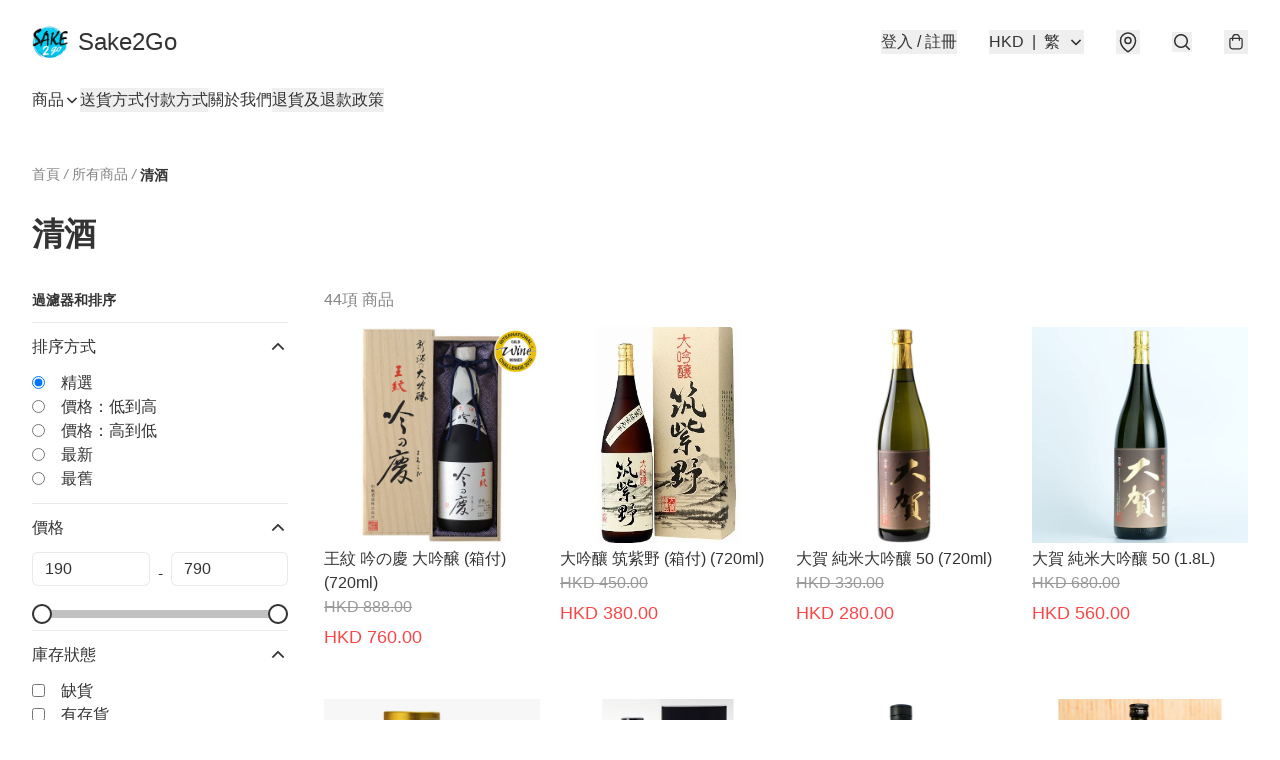

--- FILE ---
content_type: text/html; charset=utf-8
request_url: https://sake2gohk.com/c/%E6%B8%85%E9%85%92
body_size: 62411
content:
<!DOCTYPE html>
<html lang="zh-Hant">
  <head prefix="og: http://ogp.me/ns# fb: http://ogp.me/ns/fb#">
    
      <meta charset="utf-8">
      <meta name="viewport" content="width=device-width initial-scale=1,minimum-scale=1.0, maximum-scale=1.0, user-scalable=no"><title>清酒 | Sake2Go</title>
      <meta name="title" content="清酒 | Sake2Go">
        <meta name="description"
              content="“根據香港法律，不得在業務過程中，向未成年人售賣或供應令人醺醉的酒 類 “ “Under the law of Hong Kong, intoxicating liquor must not be sold or supplied to a minor in the course of business.” ...">
      <meta name="theme-color" content="#FFFFFF">
      <meta name="mobile-web-app-capable" content="yes">
      <meta name="apple-mobile-web-app-status-bar-style" content="default">
      <meta name="apple-mobile-web-app-title" content="Sake2Go">
      <meta name="google-site-verification" content="LeTigeZqd7i98QLeqoBl73hAdpfe0AoctSSckoT9WS8" /><link rel="canonical" href="https://www.sake2gohk.com/c/清酒">
      <link rel="manifest" href="https://sake2gohk.com/manifest-storefront.json">
        <link rel="shortcut icon" href="/favicon.ico">
        <meta property="fb:app_id" content="871491559635214">
<meta property="fb:pages" content="234728686690350">
<meta property="fb:pages" content="1102668359812698">
<meta property="og:site_name" content="Sake2Go">
<meta property="og:url" content="https://sake2gohk.com/c/清酒">
  <meta property="og:image" content="https://lh3.googleusercontent.com/X0LRsI-yHbKeh1BmGffSztcUzqfwsCIUkw1HW4xig4aK6iDgM2FkNp642BaIWy1Z9KtdEjUitlXc_Rp9NoL5FVKyswPx2AeZubw">
  <meta property="og:image:width" content="640">
  <meta property="og:image:height" content="640">
    <meta property="og:title" content='清酒 | Sake2Go'>
    <meta property="og:description" content="“根據香港法律，不得在業務過程中，向未成年人售賣或供應令人醺醉的酒 類 “ “Under the law of Hong Kong, intoxicating liquor must not be sold or supplied to a minor in the course of business.” ...">
  <meta property="og:type" content="product.group">
  <meta name="keywords"
        content="Sake2Go, eshop, igshop, facebookshop, m-commerce, sitebuilder, shopping, shopline, shopify, instagram, redso, online store, 網上商店">
        <link rel="preconnect" href="https://fonts.googleapis.com">
<link rel="preconnect" href="https://fonts.gstatic.com" crossorigin>

<style>
  @font-face {
    font-family: encrypt;
    font-style: normal;
    font-weight: 400;
    src: url(https://static.boutir.com/themes/modern/assets/fonts/encrypt.woff2) format("woff2");
  }

  :root {
    --bt-font-family: Arial, 'Microsoft JhengHei', 'Microsoft YaHei', 'Microsoft YaHei UI', 'Apple LiGothic Medium', 'LiHei Pro Medium', sans-serif;
    --bt-font-family-encrypt: encrypt, Arial, 'Microsoft JhengHei', 'Microsoft YaHei', 'Microsoft YaHei UI', 'Apple LiGothic Medium', 'LiHei Pro Medium', sans-serif;
    --bt-font-size: 16px;
    --bt-font-weight: normal;
    --bt-font-style: normal;
    --bt-font-decoration: none;

    
    --bt-color-background-body: 255 255 255;
    --bt-alpha-background-body: 1;
    --bt-color-text-body: 51 51 51;
    --bt-alpha-text-body: 1;

    
    --bt-color-background: 255 255 255;
    --bt-alpha-background: 1;
    --bt-color-background-dark: 204 204 204;
    --bt-color-background-light: 255 255 255;
    --bt-color-text: 51 51 51;
    --bt-alpha-text: 1;
    --bt-color-text-dark: 41 41 41;
    --bt-color-text-light: 92 92 92;

    --bt-color-price-regular: 51 51 51;
    --bt-alpha-price-regular: 1;
    --bt-color-price-original: 153 153 153;
    --bt-alpha-price-original: 1;
    --bt-color-price-sale: 250 70 70;
    --bt-alpha-price-sale: 1;
    --bt-color-price-member: 28 183 141;
    --bt-alpha-price-member: 1;

    --bt-color-primary-background: 51 51 51;
    --bt-alpha-primary-background: 1;
    --bt-color-primary-background-dark: 41 41 41;
    --bt-color-primary-background-light: 92 92 92;
    --bt-color-primary-background-darker: 26 26 26;
    --bt-color-primary-stroke: 51 51 51;
    --bt-alpha-primary-stroke: 1;
    --bt-color-primary-stroke-dark: 41 41 41;
    --bt-color-primary-stroke-light: 92 92 92;
    --bt-color-primary-text: 255 255 255;
    --bt-alpha-primary-text: 1;
    --bt-color-primary-text-dark: 204 204 204;
    --bt-color-primary-text-light: 255 255 255;

    --bt-color-secondary-background: 0 0 0;
    --bt-alpha-secondary-background: 0;
    --bt-color-secondary-background-dark: 0 0 0;
    --bt-color-secondary-background-light: 51 51 51;
    --bt-color-secondary-stroke: 51 51 51;
    --bt-alpha-secondary-stroke: 1;
    --bt-color-secondary-stroke-dark: 41 41 41;
    --bt-color-secondary-stroke-light: 92 92 92;
    --bt-color-secondary-text: 51 51 51;
    --bt-alpha-secondary-text: 1;
    --bt-color-secondary-text-dark: 41 41 41;
    --bt-color-secondary-text-light: 92 92 92;

    --bt-radius-primary: 6px;
    --bt-radius-secondary: 6px;

    --bt-spacing: 24px;

    --bt-radius-product-card-media: 0px;

    
    --fw-player-border-radius: 0px;
    --fw-storyblock-border-radius: 0px;
    --fw-thumbnail-border-radius: 0px;

    --bt-pre-order-color-background: 51 51 51;
    --bt-pre-order-alpha-background: 1;
    --bt-pre-order-color-stroke: 51 51 51;
    --bt-pre-order-alpha-stroke: 1;
    --bt-pre-order-color-text: 255 255 255;
    --bt-pre-order-alpha-text: 1;
    --bt-pre-order-radius: 0px;

    --bt-product-starting-color-background: 51 51 51;
    --bt-product-starting-alpha-background: 1;
    --bt-product-starting-color-stroke: 51 51 51;
    --bt-product-starting-alpha-stroke: 1;
    --bt-product-starting-color-text: 255 255 255;
    --bt-product-starting-alpha-text: 1;
    --bt-product-starting-radius: 0px;

    --bt-product-starting-countdown-color-background: 51 51 51;
    --bt-product-starting-countdown-alpha-background: 1;
    --bt-product-starting-countdown-color-stroke: 51 51 51;
    --bt-product-starting-countdown-alpha-stroke: 1;
    --bt-product-starting-countdown-color-text: 255 255 255;
    --bt-product-starting-countdown-alpha-text: 1;
    --bt-product-starting-countdown-radius: 0px;

    --bt-product-ending-countdown-color-background: 51 51 51;
    --bt-product-ending-countdown-alpha-background: 1;
    --bt-product-ending-countdown-color-stroke: 51 51 51;
    --bt-product-ending-countdown-alpha-stroke: 1;
    --bt-product-ending-countdown-color-text: 255 255 255;
    --bt-product-ending-countdown-alpha-text: 1;
    --bt-product-ending-countdown-radius: 0px;

    --bt-product-ended-color-background: 51 51 51;
    --bt-product-ended-alpha-background: 1;
    --bt-product-ended-color-stroke: 51 51 51;
    --bt-product-ended-alpha-stroke: 1;
    --bt-product-ended-color-text: 255 255 255;
    --bt-product-ended-alpha-text: 1;
    --bt-product-ended-radius: 0px;

    --bt-page-max-width: 1440px;

    --bt-heading-1-weight: 700;
    --bt-heading-1-style: normal;
    --bt-heading-1-decoration: none;
    --bt-heading-1-color: #333333;
    --bt-heading-1-size: 32px;

    --bt-heading-2-weight: 700;
    --bt-heading-2-style: normal;
    --bt-heading-2-decoration: none;
    --bt-heading-2-color: #333333;
    --bt-heading-2-size: 24px;

    --bt-heading-3-weight: 700;
    --bt-heading-3-style: normal;
    --bt-heading-3-decoration: none;
    --bt-heading-3-color: #333333;
    --bt-heading-3-size: 18px;

    --bt-subheading-1-weight: 500;
    --bt-subheading-1-style: normal;
    --bt-subheading-1-decoration: none;
    --bt-subheading-1-color: #333333;
    --bt-subheading-1-size: 24px;

    --bt-subheading-2-weight: 500;
    --bt-subheading-2-style: normal;
    --bt-subheading-2-decoration: none;
    --bt-subheading-2-color: #333333;
    --bt-subheading-2-size: 16px;

    --bt-subheading-3-weight: 500;
    --bt-subheading-3-style: normal;
    --bt-subheading-3-decoration: none;
    --bt-subheading-3-color: #333333;
    --bt-subheading-3-size: 14px;

    --bt-paragraph-1-weight: 400;
    --bt-paragraph-1-style: normal;
    --bt-paragraph-1-decoration: none;
    --bt-paragraph-1-color: #333333;
    --bt-paragraph-1-size: 18px;

    --bt-paragraph-2-weight: 400;
    --bt-paragraph-2-style: normal;
    --bt-paragraph-2-decoration: none;
    --bt-paragraph-2-color: #333333;
    --bt-paragraph-2-size: 16px;

    --bt-paragraph-3-weight: 400;
    --bt-paragraph-3-style: normal;
    --bt-paragraph-3-decoration: none;
    --bt-paragraph-3-color: #333333;
    --bt-paragraph-3-size: 14px;

    --iti-path-flags-1x: url("https://static.boutir.com/themes/modern/images/1c8790d.png");
    --iti-path-flags-2x: url("https://static.boutir.com/themes/modern/images/d8eb052.png");

    --bt-color-apple: 5 7 8;
    --bt-color-apple-dark: 4 6 6;
    --bt-color-facebook: 61 90 151;
    --bt-color-facebook-dark: 49 72 121;
    --bt-color-google: 234 67 54;
    --bt-color-google-dark: 187 54 43;
    --bt-color-instagram: 162 58 168;
    --bt-color-instagram-dark: 130 46 134;
    --bt-color-twitter: 39 169 224;
    --bt-color-twitter-dark: 31 135 179;
  }

  @media (min-width: 768px) {
    :root {
      --bt-spacing: 32px;
    }
  }
</style>
      <style>*,:after,:before{--tw-border-spacing-x:0;--tw-border-spacing-y:0;--tw-translate-x:0;--tw-translate-y:0;--tw-rotate:0;--tw-skew-x:0;--tw-skew-y:0;--tw-scale-x:1;--tw-scale-y:1;--tw-pan-x: ;--tw-pan-y: ;--tw-pinch-zoom: ;--tw-scroll-snap-strictness:proximity;--tw-gradient-from-position: ;--tw-gradient-via-position: ;--tw-gradient-to-position: ;--tw-ordinal: ;--tw-slashed-zero: ;--tw-numeric-figure: ;--tw-numeric-spacing: ;--tw-numeric-fraction: ;--tw-ring-inset: ;--tw-ring-offset-width:0px;--tw-ring-offset-color:#fff;--tw-ring-color:rgba(59,130,246,.5);--tw-ring-offset-shadow:0 0 #0000;--tw-ring-shadow:0 0 #0000;--tw-shadow:0 0 #0000;--tw-shadow-colored:0 0 #0000;--tw-blur: ;--tw-brightness: ;--tw-contrast: ;--tw-grayscale: ;--tw-hue-rotate: ;--tw-invert: ;--tw-saturate: ;--tw-sepia: ;--tw-drop-shadow: ;--tw-backdrop-blur: ;--tw-backdrop-brightness: ;--tw-backdrop-contrast: ;--tw-backdrop-grayscale: ;--tw-backdrop-hue-rotate: ;--tw-backdrop-invert: ;--tw-backdrop-opacity: ;--tw-backdrop-saturate: ;--tw-backdrop-sepia: ;--tw-contain-size: ;--tw-contain-layout: ;--tw-contain-paint: ;--tw-contain-style: }::backdrop{--tw-border-spacing-x:0;--tw-border-spacing-y:0;--tw-translate-x:0;--tw-translate-y:0;--tw-rotate:0;--tw-skew-x:0;--tw-skew-y:0;--tw-scale-x:1;--tw-scale-y:1;--tw-pan-x: ;--tw-pan-y: ;--tw-pinch-zoom: ;--tw-scroll-snap-strictness:proximity;--tw-gradient-from-position: ;--tw-gradient-via-position: ;--tw-gradient-to-position: ;--tw-ordinal: ;--tw-slashed-zero: ;--tw-numeric-figure: ;--tw-numeric-spacing: ;--tw-numeric-fraction: ;--tw-ring-inset: ;--tw-ring-offset-width:0px;--tw-ring-offset-color:#fff;--tw-ring-color:rgba(59,130,246,.5);--tw-ring-offset-shadow:0 0 #0000;--tw-ring-shadow:0 0 #0000;--tw-shadow:0 0 #0000;--tw-shadow-colored:0 0 #0000;--tw-blur: ;--tw-brightness: ;--tw-contrast: ;--tw-grayscale: ;--tw-hue-rotate: ;--tw-invert: ;--tw-saturate: ;--tw-sepia: ;--tw-drop-shadow: ;--tw-backdrop-blur: ;--tw-backdrop-brightness: ;--tw-backdrop-contrast: ;--tw-backdrop-grayscale: ;--tw-backdrop-hue-rotate: ;--tw-backdrop-invert: ;--tw-backdrop-opacity: ;--tw-backdrop-saturate: ;--tw-backdrop-sepia: ;--tw-contain-size: ;--tw-contain-layout: ;--tw-contain-paint: ;--tw-contain-style: }/*
! tailwindcss v3.4.17 | MIT License | https://tailwindcss.com
*/*,:after,:before{border:0 solid #ccc;box-sizing:border-box}:after,:before{--tw-content:""}:host,html{line-height:1.5;-webkit-text-size-adjust:100%;font-family:ui-sans-serif,system-ui,sans-serif,Apple Color Emoji,Segoe UI Emoji,Segoe UI Symbol,Noto Color Emoji;font-feature-settings:normal;font-variation-settings:normal;-moz-tab-size:4;-o-tab-size:4;tab-size:4;-webkit-tap-highlight-color:transparent}body{line-height:inherit;margin:0}hr{border-top-width:1px;color:inherit;height:0}abbr:where([title]){-webkit-text-decoration:underline dotted;text-decoration:underline dotted}h1,h2,h3,h4,h5,h6{font-size:inherit;font-weight:inherit}a{color:inherit;text-decoration:inherit}b,strong{font-weight:bolder}code,kbd,pre,samp{font-family:ui-monospace,SFMono-Regular,Menlo,Monaco,Consolas,Liberation Mono,Courier New,monospace;font-feature-settings:normal;font-size:1em;font-variation-settings:normal}small{font-size:80%}sub,sup{font-size:75%;line-height:0;position:relative;vertical-align:baseline}sub{bottom:-.25em}sup{top:-.5em}table{border-collapse:collapse;border-color:inherit;text-indent:0}button,input,optgroup,select,textarea{color:inherit;font-family:inherit;font-feature-settings:inherit;font-size:100%;font-variation-settings:inherit;font-weight:inherit;letter-spacing:inherit;line-height:inherit;margin:0;padding:0}button,select{text-transform:none}button,input:where([type=button]),input:where([type=reset]),input:where([type=submit]){-webkit-appearance:button;background-color:transparent;background-image:none}:-moz-focusring{outline:auto}:-moz-ui-invalid{box-shadow:none}progress{vertical-align:baseline}::-webkit-inner-spin-button,::-webkit-outer-spin-button{height:auto}[type=search]{-webkit-appearance:textfield;outline-offset:-2px}::-webkit-search-decoration{-webkit-appearance:none}::-webkit-file-upload-button{-webkit-appearance:button;font:inherit}summary{display:list-item}blockquote,dd,dl,figure,h1,h2,h3,h4,h5,h6,hr,p,pre{margin:0}fieldset{margin:0}fieldset,legend{padding:0}menu,ol,ul{list-style:none;margin:0;padding:0}dialog{padding:0}textarea{resize:vertical}input::-moz-placeholder,textarea::-moz-placeholder{color:#999;opacity:1}input::placeholder,textarea::placeholder{color:#999;opacity:1}[role=button],button{cursor:pointer}:disabled{cursor:default}audio,canvas,embed,iframe,img,object,svg,video{display:block;vertical-align:middle}img,video{height:auto;max-width:100%}[hidden]:where(:not([hidden=until-found])){display:none}body{overflow-anchor:auto;scroll-behavior:smooth;--tw-bg-opacity:1;background-color:rgb(var(--bt-color-background)/var(--tw-bg-opacity,1));--tw-bg-opacity:var(--bt-alpha-background);--tw-text-opacity:1;color:rgb(var(--bt-color-text)/var(--tw-text-opacity,1));--tw-text-opacity:var(--bt-alpha-text)}body,button,details,div,input,p,select,summary,textarea{font-family:var(--bt-font-family);font-size:var(--bt-font-size);font-style:var(--bt-font-style);font-weight:var(--bt-font-weight);-webkit-text-decoration:var(--bt-font-decoration);text-decoration:var(--bt-font-decoration)}textarea{field-sizing:content}hr{border-color:rgb(var(--bt-color-text)/.1)}input[type=date],input[type=email],input[type=number],input[type=password],input[type=search],input[type=tel],input[type=text],input[type=url],select,textarea{border-color:rgb(var(--bt-color-text)/.1);border-radius:var(--bt-radius-primary);border-width:1px;--tw-bg-opacity:1;background-color:rgb(var(--bt-color-background)/var(--tw-bg-opacity,1));--tw-bg-opacity:var(--bt-alpha-background);--tw-text-opacity:1;color:rgb(var(--bt-color-text)/var(--tw-text-opacity,1))}input[type=date]:disabled,input[type=email]:disabled,input[type=number]:disabled,input[type=password]:disabled,input[type=search]:disabled,input[type=tel]:disabled,input[type=text]:disabled,input[type=url]:disabled,select:disabled,textarea:disabled{color:rgb(var(--bt-color-text)/.5);cursor:not-allowed}div[aria-invalid=true],input[aria-invalid=true],select[aria-invalid=true],textarea[aria-invalid=true]{--tw-border-opacity:1;border-color:rgb(239 68 68/var(--tw-border-opacity,1))}select:not([multiple]){border-color:rgb(var(--bt-color-text)/.1);border-radius:var(--bt-radius-primary);border-width:1px}button,input[type=button],input[type=reset],input[type=submit]{--tw-text-opacity:1;color:rgb(var(--bt-color-text)/var(--tw-text-opacity,1))}button:disabled,input[type=button]:disabled,input[type=reset]:disabled,input[type=submit]:disabled{color:rgb(var(--bt-color-text)/.5);cursor:not-allowed}a{position:relative;text-decoration-line:none}a:disabled{--tw-grayscale:grayscale(100%);filter:var(--tw-blur) var(--tw-brightness) var(--tw-contrast) var(--tw-grayscale) var(--tw-hue-rotate) var(--tw-invert) var(--tw-saturate) var(--tw-sepia) var(--tw-drop-shadow)}a:disabled,a:disabled:hover{color:rgb(var(--bt-color-text)/.3);cursor:not-allowed}a:hover{color:rgb(var(--bt-color-text-light)/var(--tw-text-opacity,1))}a:active,a:hover{--tw-text-opacity:1}a:active{color:rgb(var(--bt-color-text-dark)/var(--tw-text-opacity,1))}a{text-decoration-line:underline}a:hover{text-decoration-line:none}::-ms-clear,::-ms-reveal{display:none}::-webkit-search-cancel-button,::-webkit-search-decoration,::-webkit-search-results-button,::-webkit-search-results-decoration{-webkit-appearance:none;appearance:none}input[type=number],input[type=number]::-webkit-inner-spin-button,input[type=number]::-webkit-outer-spin-button{-moz-appearance:textfield!important;-webkit-appearance:none;appearance:none;margin:0}[data-infinite-scroll]{min-height:1px}.\!container{width:100%!important}.container{width:100%}@media (min-width:640px){.\!container{max-width:640px!important}.container{max-width:640px}}@media (min-width:768px){.\!container{max-width:768px!important}.container{max-width:768px}}@media (min-width:1024px){.\!container{max-width:1024px!important}.container{max-width:1024px}}@media (min-width:1280px){.\!container{max-width:1280px!important}.container{max-width:1280px}}@media (min-width:1536px){.\!container{max-width:1536px!important}.container{max-width:1536px}}.aspect-h-1{--tw-aspect-h:1}.aspect-h-2{--tw-aspect-h:2}.aspect-h-3{--tw-aspect-h:3}.aspect-h-4{--tw-aspect-h:4}.aspect-h-9{--tw-aspect-h:9}.aspect-w-1{padding-bottom:calc(var(--tw-aspect-h)/var(--tw-aspect-w)*100%);position:relative;--tw-aspect-w:1}.aspect-w-1>*{bottom:0;height:100%;left:0;position:absolute;right:0;top:0;width:100%}.aspect-w-16{padding-bottom:calc(var(--tw-aspect-h)/var(--tw-aspect-w)*100%);position:relative;--tw-aspect-w:16}.aspect-w-16>*{bottom:0;height:100%;left:0;position:absolute;right:0;top:0;width:100%}.aspect-w-2{padding-bottom:calc(var(--tw-aspect-h)/var(--tw-aspect-w)*100%);position:relative;--tw-aspect-w:2}.aspect-w-2>*{bottom:0;height:100%;left:0;position:absolute;right:0;top:0;width:100%}.aspect-w-3{padding-bottom:calc(var(--tw-aspect-h)/var(--tw-aspect-w)*100%);position:relative;--tw-aspect-w:3}.aspect-w-3>*{bottom:0;height:100%;left:0;position:absolute;right:0;top:0;width:100%}.aspect-w-4{padding-bottom:calc(var(--tw-aspect-h)/var(--tw-aspect-w)*100%);position:relative;--tw-aspect-w:4}.aspect-w-4>*{bottom:0;height:100%;left:0;position:absolute;right:0;top:0;width:100%}.aspect-w-5{padding-bottom:calc(var(--tw-aspect-h)/var(--tw-aspect-w)*100%);position:relative;--tw-aspect-w:5}.aspect-w-5>*{bottom:0;height:100%;left:0;position:absolute;right:0;top:0;width:100%}.aspect-w-6{padding-bottom:calc(var(--tw-aspect-h)/var(--tw-aspect-w)*100%);position:relative;--tw-aspect-w:6}.aspect-w-6>*{bottom:0;height:100%;left:0;position:absolute;right:0;top:0;width:100%}.bt-component{margin:auto;max-width:64rem}.bt-component--full-width{max-width:var(--bt-page-max-width)}.bt-divider{align-items:center;display:flex;gap:1rem;text-align:center;white-space:nowrap}.bt-divider:after,.bt-divider:before{background-color:rgb(var(--bt-color-text)/.2);content:var(--tw-content);flex:1 1 0%;height:1px}.bt-backdrop{position:sticky;--tw-bg-opacity:1;background-color:rgb(255 255 255/var(--tw-bg-opacity,1));--tw-text-opacity:1;color:rgb(var(--bt-color-text)/var(--tw-text-opacity,1));--tw-text-opacity:var(--bt-alpha-text)}.bt-backdrop:before{z-index:-1;--tw-bg-opacity:1;background-color:rgb(var(--bt-color-background)/var(--tw-bg-opacity,1));--tw-bg-opacity:var(--bt-alpha-background)}.bt-backdrop:after,.bt-backdrop:before{border-radius:inherit;content:var(--tw-content);inset:0;position:absolute}.bt-backdrop:after{z-index:-2;--tw-bg-opacity:1;background-color:rgb(var(--bt-color-background-body)/var(--tw-bg-opacity,1));--tw-bg-opacity:var(--bt-alpha-background-body)}.bt-product-card-media{border-radius:var(--bt-radius-product-card-media);display:block;overflow:hidden;position:relative}.bt-product-card-media>*{width:100%}.bt-product-card-media--video{padding-bottom:min(177.777778%,75vh)}.bt-product-card-media--video>img{display:none}.bt-product-card-media--square{padding-bottom:100%}.bt-product-card-media--square>*{height:100%;inset:0;position:absolute}.bt-product-card-media--default{transition-duration:.3s;transition-property:filter;transition-timing-function:cubic-bezier(.4,0,.2,1)}.bt-product-card-media--default:hover{--tw-brightness:brightness(1.1)}.bt-product-card-media--default:active,.bt-product-card-media--default:hover{filter:var(--tw-blur) var(--tw-brightness) var(--tw-contrast) var(--tw-grayscale) var(--tw-hue-rotate) var(--tw-invert) var(--tw-saturate) var(--tw-sepia) var(--tw-drop-shadow)}.bt-product-card-media--default:active{--tw-brightness:brightness(.95)}.bt-product-card-media--fade>img:first-of-type{opacity:1}.bt-product-card-media--fade>img:first-of-type,.bt-product-card-media--fade>img:nth-of-type(2){transition-duration:.3s;transition-property:opacity;transition-timing-function:cubic-bezier(.4,0,.2,1)}.bt-product-card-media--fade>img:nth-of-type(2){height:100%;inset:0;opacity:0;position:absolute}.bt-product-card-media--fade:hover>img:first-of-type{opacity:0}.bt-product-card-media--fade:hover>img:nth-of-type(2){opacity:1}.bt-product-card-media--zoom>img{transition-duration:.3s;transition-property:transform;transition-timing-function:cubic-bezier(.4,0,.2,1)}.bt-product-card-media--zoom:hover>img{--tw-scale-x:1.1;--tw-scale-y:1.1}.bt-product-card-media--zoom:active>img,.bt-product-card-media--zoom:hover>img{transform:translate(var(--tw-translate-x),var(--tw-translate-y)) rotate(var(--tw-rotate)) skewX(var(--tw-skew-x)) skewY(var(--tw-skew-y)) scaleX(var(--tw-scale-x)) scaleY(var(--tw-scale-y))}.bt-product-card-media--zoom:active>img{--tw-scale-x:.95;--tw-scale-y:.95}.bt-product-card-media--glass:before{background-color:hsla(0,0%,100%,.1);border-radius:inherit;inset:0;opacity:0;position:absolute;z-index:1;--tw-brightness:brightness(1.1);--tw-saturate:saturate(1.5);filter:var(--tw-blur) var(--tw-brightness) var(--tw-contrast) var(--tw-grayscale) var(--tw-hue-rotate) var(--tw-invert) var(--tw-saturate) var(--tw-sepia) var(--tw-drop-shadow);--tw-backdrop-blur:blur(0.5px);backdrop-filter:var(--tw-backdrop-blur) var(--tw-backdrop-brightness) var(--tw-backdrop-contrast) var(--tw-backdrop-grayscale) var(--tw-backdrop-hue-rotate) var(--tw-backdrop-invert) var(--tw-backdrop-opacity) var(--tw-backdrop-saturate) var(--tw-backdrop-sepia);transition-duration:.3s;transition-property:opacity;transition-timing-function:cubic-bezier(.4,0,.2,1);--tw-content:"";content:var(--tw-content)}.bt-product-card-media--glass:hover:before{opacity:1}.bt-product-card-media--glass:after{border-radius:inherit;inset:0;opacity:0;position:absolute;z-index:2;--tw-shadow:inset 1px 1px 0 #fff,inset 0 0 5px #fff;--tw-shadow-colored:inset 1px 1px 0 var(--tw-shadow-color),inset 0 0 5px var(--tw-shadow-color);box-shadow:var(--tw-ring-offset-shadow,0 0 #0000),var(--tw-ring-shadow,0 0 #0000),var(--tw-shadow);--tw-blur:blur(1px);filter:var(--tw-blur) var(--tw-brightness) var(--tw-contrast) var(--tw-grayscale) var(--tw-hue-rotate) var(--tw-invert) var(--tw-saturate) var(--tw-sepia) var(--tw-drop-shadow);transition-duration:.3s;transition-property:opacity;transition-timing-function:cubic-bezier(.4,0,.2,1);--tw-content:"";content:var(--tw-content)}.bt-product-card-media--glass:hover:after{opacity:1}.h1,.title1{color:var(--bt-heading-1-color);font-size:var(--bt-heading-1-size);font-style:var(--bt-heading-1-style);font-weight:var(--bt-heading-1-weight);-webkit-text-decoration:var(--bt-heading-1-decoration);text-decoration:var(--bt-heading-1-decoration)}.h2,.title2{color:var(--bt-heading-2-color);font-size:var(--bt-heading-2-size);font-style:var(--bt-heading-2-style);font-weight:var(--bt-heading-2-weight);-webkit-text-decoration:var(--bt-heading-2-decoration);text-decoration:var(--bt-heading-2-decoration)}.h3,.title3{color:var(--bt-heading-3-color);font-size:var(--bt-heading-3-size);font-style:var(--bt-heading-3-style);font-weight:var(--bt-heading-3-weight);-webkit-text-decoration:var(--bt-heading-3-decoration);text-decoration:var(--bt-heading-3-decoration)}.sh1,.title4{color:var(--bt-subheading-1-color);font-size:var(--bt-subheading-1-size);font-style:var(--bt-subheading-1-style);font-weight:var(--bt-subheading-1-weight);-webkit-text-decoration:var(--bt-subheading-1-decoration);text-decoration:var(--bt-subheading-1-decoration)}.sh2{color:var(--bt-subheading-2-color);font-size:var(--bt-subheading-2-size);font-style:var(--bt-subheading-2-style);font-weight:var(--bt-subheading-2-weight);-webkit-text-decoration:var(--bt-subheading-2-decoration);text-decoration:var(--bt-subheading-2-decoration)}.sh3{color:var(--bt-subheading-3-color);font-size:var(--bt-subheading-3-size);font-style:var(--bt-subheading-3-style);font-weight:var(--bt-subheading-3-weight);-webkit-text-decoration:var(--bt-subheading-3-decoration);text-decoration:var(--bt-subheading-3-decoration)}.p1,.paragraph1{color:var(--bt-paragraph-1-color);font-size:var(--bt-paragraph-1-size);font-style:var(--bt-paragraph-1-style);font-weight:var(--bt-paragraph-1-weight);-webkit-text-decoration:var(--bt-paragraph-1-decoration);text-decoration:var(--bt-paragraph-1-decoration)}.p2,.paragraph2{color:var(--bt-paragraph-2-color);font-size:var(--bt-paragraph-2-size);font-style:var(--bt-paragraph-2-style);font-weight:var(--bt-paragraph-2-weight);-webkit-text-decoration:var(--bt-paragraph-2-decoration);text-decoration:var(--bt-paragraph-2-decoration)}.p3,.paragraph3{color:var(--bt-paragraph-3-color);font-size:var(--bt-paragraph-3-size);font-style:var(--bt-paragraph-3-style);font-weight:var(--bt-paragraph-3-weight);-webkit-text-decoration:var(--bt-paragraph-3-decoration);text-decoration:var(--bt-paragraph-3-decoration)}.btn{align-items:center;border-radius:var(--bt-radius-primary);display:inline-flex;justify-content:center;line-height:1;overflow:hidden;padding:.75rem 1.25rem;position:relative;text-align:center;text-decoration-line:none}.btn:disabled,.btn:disabled:hover{cursor:not-allowed;--tw-border-opacity:1;border-color:rgb(230 230 230/var(--tw-border-opacity,1));--tw-bg-opacity:1;background-color:rgb(230 230 230/var(--tw-bg-opacity,1));--tw-text-opacity:1;color:rgb(179 179 179/var(--tw-text-opacity,1))}.btn-link{position:relative;text-decoration-line:none}.btn-link:disabled{--tw-grayscale:grayscale(100%);filter:var(--tw-blur) var(--tw-brightness) var(--tw-contrast) var(--tw-grayscale) var(--tw-hue-rotate) var(--tw-invert) var(--tw-saturate) var(--tw-sepia) var(--tw-drop-shadow)}.btn-link:disabled,.btn-link:disabled:hover{color:rgb(var(--bt-color-text)/.3);cursor:not-allowed}.btn-link:hover{--tw-text-opacity:1;color:rgb(var(--bt-color-text-light)/var(--tw-text-opacity,1))}.btn-link:active{--tw-text-opacity:1;color:rgb(var(--bt-color-text-dark)/var(--tw-text-opacity,1))}.btn-default{padding:.5rem 1rem;position:relative;text-decoration-line:none}.btn-default:disabled,.btn-default:disabled:hover{cursor:not-allowed;--tw-text-opacity:1;color:rgb(179 179 179/var(--tw-text-opacity,1))}.btn-default:hover{background-color:rgb(var(--bt-color-text)/.1);--tw-text-opacity:1;color:rgb(var(--bt-color-text-light)/var(--tw-text-opacity,1))}.btn-default:active{background-color:rgb(var(--bt-color-text)/.2);--tw-text-opacity:1;color:rgb(var(--bt-color-text-dark)/var(--tw-text-opacity,1))}.btn-primary{align-items:center;border-radius:var(--bt-radius-primary);display:inline-flex;justify-content:center;line-height:1;overflow:hidden;padding:.75rem 1.25rem;position:relative;text-align:center;text-decoration-line:none}.btn-primary:disabled,.btn-primary:disabled:hover{cursor:not-allowed;--tw-border-opacity:1;border-color:rgb(230 230 230/var(--tw-border-opacity,1));--tw-bg-opacity:1;background-color:rgb(230 230 230/var(--tw-bg-opacity,1));--tw-text-opacity:1;color:rgb(179 179 179/var(--tw-text-opacity,1))}.btn-primary{background-color:rgb(var(--bt-color-primary-background)/var(--tw-bg-opacity,1));border-color:rgb(var(--bt-color-primary-stroke)/var(--tw-border-opacity,1));border-width:2px;color:rgb(var(--bt-color-primary-text)/var(--tw-text-opacity,1))}.btn-primary,.btn-primary:hover{--tw-border-opacity:1;--tw-border-opacity:var(--bt-alpha-primary-stroke);--tw-bg-opacity:1;--tw-bg-opacity:var(--bt-alpha-primary-background);--tw-text-opacity:1;--tw-text-opacity:var(--bt-alpha-primary-text)}.btn-primary:hover{background-color:rgb(var(--bt-color-primary-background-light)/var(--tw-bg-opacity,1));border-color:rgb(var(--bt-color-primary-stroke-light)/var(--tw-border-opacity,1));color:rgb(var(--bt-color-primary-text-light)/var(--tw-text-opacity,1))}.btn-primary:active{--tw-border-opacity:1;border-color:rgb(var(--bt-color-primary-stroke-dark)/var(--tw-border-opacity,1));--tw-border-opacity:var(--bt-alpha-primary-stroke);--tw-bg-opacity:1;background-color:rgb(var(--bt-color-primary-background-dark)/var(--tw-bg-opacity,1));--tw-bg-opacity:var(--bt-alpha-primary-background);--tw-text-opacity:1;color:rgb(var(--bt-color-primary-text-dark)/var(--tw-text-opacity,1));--tw-text-opacity:var(--bt-alpha-primary-text)}.btn-secondary{align-items:center;border-radius:var(--bt-radius-primary);display:inline-flex;justify-content:center;line-height:1;overflow:hidden;padding:.75rem 1.25rem;position:relative;text-align:center;text-decoration-line:none}.btn-secondary:disabled,.btn-secondary:disabled:hover{cursor:not-allowed;--tw-border-opacity:1;border-color:rgb(230 230 230/var(--tw-border-opacity,1));--tw-bg-opacity:1;background-color:rgb(230 230 230/var(--tw-bg-opacity,1));--tw-text-opacity:1;color:rgb(179 179 179/var(--tw-text-opacity,1))}.btn-secondary{background-color:rgb(var(--bt-color-secondary-background)/var(--tw-bg-opacity,1));border-color:rgb(var(--bt-color-secondary-stroke)/var(--tw-border-opacity,1));border-radius:var(--bt-radius-secondary);border-width:2px;color:rgb(var(--bt-color-secondary-text)/var(--tw-text-opacity,1))}.btn-secondary,.btn-secondary:hover{--tw-border-opacity:1;--tw-border-opacity:var(--bt-alpha-secondary-stroke);--tw-bg-opacity:1;--tw-bg-opacity:var(--bt-alpha-secondary-background);--tw-text-opacity:1;--tw-text-opacity:var(--bt-alpha-secondary-text)}.btn-secondary:hover{background-color:rgb(var(--bt-color-secondary-background-light)/var(--tw-bg-opacity,1));border-color:rgb(var(--bt-color-secondary-stroke-light)/var(--tw-border-opacity,1));color:rgb(var(--bt-color-secondary-text-light)/var(--tw-text-opacity,1))}.btn-secondary:active{--tw-border-opacity:1;border-color:rgb(var(--bt-color-secondary-stroke-dark)/var(--tw-border-opacity,1));--tw-border-opacity:var(--bt-alpha-secondary-stroke);--tw-bg-opacity:1;background-color:rgb(var(--bt-color-secondary-background-dark)/var(--tw-bg-opacity,1));--tw-bg-opacity:var(--bt-alpha-secondary-background);--tw-text-opacity:1;color:rgb(var(--bt-color-secondary-text-dark)/var(--tw-text-opacity,1));--tw-text-opacity:var(--bt-alpha-secondary-text)}.btn-lg{font-size:var(--bt-paragraph-1-size);font-weight:var(--bt-paragraph-1-weight);line-height:1;min-width:180px;padding:1rem 1.5rem}.btn-sm{font-size:var(--bt-paragraph-3-size);font-weight:var(--bt-paragraph-3-weight);line-height:1;min-width:120px;padding:.75rem 1rem}.category-item{border-bottom-width:1px;border-color:rgb(var(--bt-color-text)/.1);display:block;flex:1 1 0%;overflow-wrap:break-word;padding:.5rem 1rem;text-decoration-line:none;word-break:break-word}.category-item:hover{background-color:rgb(var(--bt-color-text)/.1);position:relative}.category-item:hover:before{background-color:rgb(var(--bt-color-text)/.8);content:var(--tw-content);height:100%;left:0;position:absolute;top:0;width:3px}.category-item-active{background-color:rgb(var(--bt-color-text)/.1);position:relative}.category-item-active:before{background-color:rgb(var(--bt-color-text)/.8);content:var(--tw-content);height:100%;left:0;position:absolute;top:0;width:3px}.product-badge{align-self:flex-start;border-color:transparent;border-width:2px;display:inline-block;font-size:.875rem;line-height:1.25rem;padding:.375rem .625rem;white-space:nowrap}.pre-order-badge{border-color:transparent;border-radius:var(--bt-pre-order-radius);border-width:2px;--tw-border-opacity:1;border-color:rgb(var(--bt-pre-order-color-stroke)/var(--tw-border-opacity,1));--tw-border-opacity:var(--bt-pre-order-alpha-stroke);--tw-bg-opacity:1;background-color:rgb(var(--bt-pre-order-color-background)/var(--tw-bg-opacity,1));--tw-bg-opacity:var(--bt-pre-order-alpha-background);--tw-text-opacity:1;color:rgb(var(--bt-pre-order-color-text)/var(--tw-text-opacity,1));--tw-text-opacity:var(--bt-pre-order-alpha-text)}.pre-order-badge,.product-starting-badge{align-self:flex-start;display:inline-block;font-size:.875rem;line-height:1.25rem;padding:.375rem .625rem;white-space:nowrap}.product-starting-badge{border-color:transparent;border-radius:var(--bt-product-starting-radius);border-width:2px;--tw-border-opacity:1;border-color:rgb(var(--bt-product-starting-color-stroke)/var(--tw-border-opacity,1));--tw-border-opacity:var(--bt-product-starting-alpha-stroke);--tw-bg-opacity:1;background-color:rgb(var(--bt-product-starting-color-background)/var(--tw-bg-opacity,1));--tw-bg-opacity:var(--bt-product-starting-alpha-background);--tw-text-opacity:1;color:rgb(var(--bt-product-starting-color-text)/var(--tw-text-opacity,1));--tw-text-opacity:var(--bt-product-starting-alpha-text)}.product-starting-countdown-badge{border-color:transparent;border-radius:var(--bt-product-starting-countdown-radius);border-width:2px;--tw-border-opacity:1;border-color:rgb(var(--bt-product-starting-countdown-color-stroke)/var(--tw-border-opacity,1));--tw-border-opacity:var(--bt-product-starting-countdown-alpha-stroke);--tw-bg-opacity:1;background-color:rgb(var(--bt-product-starting-countdown-color-background)/var(--tw-bg-opacity,1));--tw-bg-opacity:var(--bt-product-starting-countdown-alpha-background);--tw-text-opacity:1;color:rgb(var(--bt-product-starting-countdown-color-text)/var(--tw-text-opacity,1));--tw-text-opacity:var(--bt-product-starting-countdown-alpha-text)}.product-ending-countdown-badge,.product-starting-countdown-badge{align-self:flex-start;display:inline-block;font-size:.875rem;line-height:1.25rem;padding:.375rem .625rem;white-space:nowrap}.product-ending-countdown-badge{border-color:transparent;border-radius:var(--bt-product-ending-countdown-radius);border-width:2px;--tw-border-opacity:1;border-color:rgb(var(--bt-product-ending-countdown-color-stroke)/var(--tw-border-opacity,1));--tw-border-opacity:var(--bt-product-ending-countdown-alpha-stroke);--tw-bg-opacity:1;background-color:rgb(var(--bt-product-ending-countdown-color-background)/var(--tw-bg-opacity,1));--tw-bg-opacity:var(--bt-product-ending-countdown-alpha-background);--tw-text-opacity:1;color:rgb(var(--bt-product-ending-countdown-color-text)/var(--tw-text-opacity,1));--tw-text-opacity:var(--bt-product-ending-countdown-alpha-text)}.product-ended-badge{align-self:flex-start;border-color:transparent;border-radius:var(--bt-product-ended-radius);border-width:2px;display:inline-block;font-size:.875rem;line-height:1.25rem;padding:.375rem .625rem;white-space:nowrap;--tw-border-opacity:1;border-color:rgb(var(--bt-product-ended-color-stroke)/var(--tw-border-opacity,1));--tw-border-opacity:var(--bt-product-ended-alpha-stroke);--tw-bg-opacity:1;background-color:rgb(var(--bt-product-ended-color-background)/var(--tw-bg-opacity,1));--tw-bg-opacity:var(--bt-product-ended-alpha-background);--tw-text-opacity:1;color:rgb(var(--bt-product-ended-color-text)/var(--tw-text-opacity,1));--tw-text-opacity:var(--bt-product-ended-alpha-text)}.product-badge-sm{font-size:.75rem;line-height:1rem;padding:.125rem .375rem}.slider{-webkit-appearance:none;-moz-appearance:none;appearance:none;background-color:rgb(var(--bt-color-text)/.3);pointer-events:none;position:absolute;width:100%}.slider::-webkit-slider-thumb{-webkit-appearance:none;appearance:none;border-radius:9999px;border-style:solid;border-width:2px;cursor:pointer;height:1.25rem;pointer-events:auto;width:1.25rem;--tw-border-opacity:1;border-color:rgb(var(--bt-color-text)/var(--tw-border-opacity,1));--tw-bg-opacity:1;background-color:rgb(var(--bt-color-background)/var(--tw-bg-opacity,1))}.slider::-moz-range-thumb{-moz-appearance:none;appearance:none;border-radius:9999px;border-style:solid;border-width:2px;cursor:pointer;height:1.25rem;pointer-events:auto;width:1.25rem;--tw-border-opacity:1;border-color:rgb(var(--bt-color-text)/var(--tw-border-opacity,1));--tw-bg-opacity:1;background-color:rgb(var(--bt-color-background)/var(--tw-bg-opacity,1))}:root{--swiper-pagination-bullet-inactive-color:#fff;--swiper-pagination-bullet-inactive-opacity:1;--swiper-pagination-color:#fff;--swiper-theme-color:rgb(var(--bt-color-text)/var(--bt-alpha-text))}.swiper{list-style-type:none;margin-left:auto;margin-right:auto;overflow:hidden}.swiper,.swiper-wrapper{position:relative;z-index:10}.swiper-wrapper{box-sizing:content-box;display:flex;height:100%;transition-duration:.3s;transition-property:transform;transition-timing-function:cubic-bezier(.4,0,.2,1);width:100%}.swiper-android .swiper-slide,.swiper-wrapper{transform:translateZ(0)}.swiper-pointer-events{--tw-pan-y:pan-y;touch-action:var(--tw-pan-x) var(--tw-pan-y) var(--tw-pinch-zoom)}.swiper-slide{flex-shrink:0;height:100%;position:relative;transition-duration:.3s;transition-property:transform;transition-timing-function:cubic-bezier(.4,0,.2,1);width:100%}.swiper-slide-invisible-blank{visibility:hidden}.swiper-autoheight,.swiper-autoheight .swiper-slide{height:auto}.swiper-autoheight .swiper-wrapper{align-items:flex-start;transition-duration:.3s;transition-property:all;transition-timing-function:cubic-bezier(.4,0,.2,1)}.swiper-backface-hidden .swiper-slide{backface-visibility:hidden;transform:translateZ(0)}.swiper-fade.swiper-free-mode .swiper-slide{transition-timing-function:cubic-bezier(0,0,.2,1)}.swiper-fade .swiper-slide{pointer-events:none;transition-duration:.3s;transition-property:opacity;transition-timing-function:cubic-bezier(.4,0,.2,1)}.swiper-fade .swiper-slide .swiper-slide{pointer-events:none}.swiper-fade .swiper-slide-active,.swiper-fade .swiper-slide-active .swiper-slide-active{pointer-events:auto}.swiper-pagination{position:absolute;text-align:center;transform:translateZ(0);transition-duration:.3s;transition-property:opacity;transition-timing-function:cubic-bezier(.4,0,.2,1);z-index:10}.swiper-pagination.swiper-pagination-hidden{opacity:0}.swiper-pagination-disabled>.swiper-pagination,.swiper-pagination.swiper-pagination-disabled{display:none!important}.swiper-horizontal>.swiper-pagination-bullets,.swiper-pagination-bullets.swiper-pagination-horizontal,.swiper-pagination-custom,.swiper-pagination-fraction{bottom:1.5rem;left:0;width:100%}.swiper-pagination-bullet{background:var(--swiper-pagination-bullet-inactive-color,#000);border-radius:.25rem;display:inline-block;height:var(
      --swiper-pagination-bullet-height,var(--swiper-pagination-bullet-size,8px)
    );opacity:var(--swiper-pagination-bullet-inactive-opacity,.2);transition:width .2s;width:var(
      --swiper-pagination-bullet-width,var(--swiper-pagination-bullet-size,8px)
    )}button.swiper-pagination-bullet{-webkit-appearance:none;-moz-appearance:none;appearance:none;border-style:none;margin:0;padding:0;--tw-shadow:0 0 #0000;--tw-shadow-colored:0 0 #0000;box-shadow:var(--tw-ring-offset-shadow,0 0 #0000),var(--tw-ring-shadow,0 0 #0000),var(--tw-shadow)}.swiper-pagination-clickable .swiper-pagination-bullet{cursor:pointer}.swiper-pagination-bullet:only-child{display:none!important}.swiper-pagination-bullet-active{background:var(--swiper-pagination-color,var(--swiper-theme-color));opacity:var(--swiper-pagination-bullet-opacity,1);width:2.5rem}.swiper-horizontal>.swiper-pagination-bullets .swiper-pagination-bullet,.swiper-pagination-horizontal.swiper-pagination-bullets .swiper-pagination-bullet{margin:0 var(--swiper-pagination-bullet-horizontal-gap,4px)}.swiper-pagination-progressbar{background:rgba(0,0,0,.25);position:absolute}.swiper-pagination-progressbar .swiper-pagination-progressbar-fill{height:100%;left:0;position:absolute;top:0;transform-origin:top left;width:100%;--tw-scale-x:0;--tw-scale-y:0;background:var(--swiper-pagination-color,var(--swiper-theme-color));transform:translate(var(--tw-translate-x),var(--tw-translate-y)) rotate(var(--tw-rotate)) skewX(var(--tw-skew-x)) skewY(var(--tw-skew-y)) scaleX(var(--tw-scale-x)) scaleY(var(--tw-scale-y))}.swiper-horizontal>.swiper-pagination-progressbar,.swiper-pagination-progressbar.swiper-pagination-horizontal{height:.25rem;left:0;top:0;width:100%}.swiper-horizontal>.swiper-pagination-progressbar.swiper-pagination-progressbar-opposite,.swiper-pagination-progressbar.swiper-pagination-horizontal.swiper-pagination-progressbar-opposite{height:100%;left:0;top:0;width:.25rem}.swiper-pagination-lock{display:none}.swiper-button-next.swiper-button-disabled,.swiper-button-prev.swiper-button-disabled{cursor:auto;opacity:.3;pointer-events:none}.swiper-slide-thumb-active{border-width:1px;--tw-border-opacity:1;border-color:rgb(0 0 0/var(--tw-border-opacity,1))}.swiper-slide-thumb-active>img{padding:.5rem}.swiper-zoom-container{align-items:center;display:flex;height:100%;justify-content:center;text-align:center;width:100%}.swiper-zoom-container>img{max-height:75vh;max-width:100%;-o-object-fit:contain;object-fit:contain;transition-duration:.3s;transition-property:all;transition-timing-function:cubic-bezier(.4,0,.2,1)}.swiper-fullscreen .swiper-slide-active .swiper-zoom-container>img{max-height:100%}.swiper-slide-zoomed{cursor:move}.pointer-events-none{pointer-events:none}.pointer-events-auto{pointer-events:auto}.visible{visibility:visible}.invisible{visibility:hidden}.collapse{visibility:collapse}.\!static{position:static!important}.static{position:static}.\!fixed{position:fixed!important}.fixed{position:fixed}.absolute{position:absolute}.relative{position:relative}.sticky{position:sticky}.inset-0{inset:0}.inset-3{inset:.75rem}.inset-auto{inset:auto}.-left-2{left:-.5rem}.-left-4{left:-1rem}.-right-1{right:-.25rem}.-right-2{right:-.5rem}.-right-4{right:-1rem}.-top-0\.5{top:-.125rem}.-top-1{top:-.25rem}.-top-2{top:-.5rem}.bottom-0{bottom:0}.bottom-10{bottom:2.5rem}.bottom-12{bottom:3rem}.bottom-2{bottom:.5rem}.bottom-full{bottom:100%}.left-0{left:0}.left-1{left:.25rem}.left-1\/2{left:50%}.left-2{left:.5rem}.left-3{left:.75rem}.left-4{left:1rem}.left-5{left:1.25rem}.left-6{left:1.5rem}.left-60{left:15rem}.left-\[-99999px\]{left:-99999px}.right-0{right:0}.right-2{right:.5rem}.right-3{right:.75rem}.right-3\.5{right:.875rem}.right-4{right:1rem}.right-5{right:1.25rem}.right-6{right:1.5rem}.right-8{right:2rem}.right-\[-10px\]{right:-10px}.top-0{top:0}.top-0\.5{top:.125rem}.top-1{top:.25rem}.top-1\/2{top:50%}.top-2{top:.5rem}.top-2\.5{top:.625rem}.top-3{top:.75rem}.top-4{top:1rem}.top-5{top:1.25rem}.top-6{top:1.5rem}.top-8{top:2rem}.top-\[-10px\]{top:-10px}.top-full{top:100%}.isolate{isolation:isolate}.\!z-30{z-index:30!important}.z-0{z-index:0}.z-10{z-index:10}.z-20{z-index:20}.z-30{z-index:30}.z-40{z-index:40}.z-50{z-index:50}.order-first{order:-9999}.col-span-1{grid-column:span 1/span 1}.col-span-12{grid-column:span 12/span 12}.col-span-2{grid-column:span 2/span 2}.col-span-3{grid-column:span 3/span 3}.col-span-5{grid-column:span 5/span 5}.col-span-8{grid-column:span 8/span 8}.col-span-full{grid-column:1/-1}.col-start-1{grid-column-start:1}.col-start-3{grid-column-start:3}.row-span-2{grid-row:span 2/span 2}.row-start-1{grid-row-start:1}.row-start-2{grid-row-start:2}.float-left{float:left}.-m-4{margin:-1rem}.-m-7{margin:-1.75rem}.m-2{margin:.5rem}.m-auto{margin:auto}.m-px{margin:1px}.-mx-4{margin-left:-1rem;margin-right:-1rem}.-mx-5{margin-left:-1.25rem;margin-right:-1.25rem}.-my-px{margin-bottom:-1px;margin-top:-1px}.mx-2{margin-left:.5rem;margin-right:.5rem}.mx-3{margin-left:.75rem;margin-right:.75rem}.mx-4{margin-left:1rem;margin-right:1rem}.mx-6{margin-left:1.5rem;margin-right:1.5rem}.mx-auto{margin-left:auto;margin-right:auto}.my-1{margin-bottom:.25rem;margin-top:.25rem}.my-12{margin-bottom:3rem;margin-top:3rem}.my-16{margin-bottom:4rem;margin-top:4rem}.my-2{margin-bottom:.5rem;margin-top:.5rem}.my-24{margin-bottom:6rem;margin-top:6rem}.my-3{margin-bottom:.75rem;margin-top:.75rem}.my-4{margin-bottom:1rem;margin-top:1rem}.my-5{margin-bottom:1.25rem;margin-top:1.25rem}.my-6{margin-bottom:1.5rem;margin-top:1.5rem}.my-8{margin-bottom:2rem;margin-top:2rem}.my-9{margin-bottom:2.25rem;margin-top:2.25rem}.-mt-1{margin-top:-.25rem}.-mt-2{margin-top:-.5rem}.-mt-3{margin-top:-.75rem}.-mt-4{margin-top:-1rem}.-mt-5{margin-top:-1.25rem}.mb-0{margin-bottom:0}.mb-0\.5{margin-bottom:.125rem}.mb-1{margin-bottom:.25rem}.mb-10{margin-bottom:2.5rem}.mb-14{margin-bottom:3.5rem}.mb-2{margin-bottom:.5rem}.mb-3{margin-bottom:.75rem}.mb-4{margin-bottom:1rem}.mb-5{margin-bottom:1.25rem}.mb-6{margin-bottom:1.5rem}.mb-8{margin-bottom:2rem}.mb-9{margin-bottom:2.25rem}.ml-1{margin-left:.25rem}.ml-12{margin-left:3rem}.ml-2{margin-left:.5rem}.ml-20{margin-left:5rem}.ml-3{margin-left:.75rem}.ml-4{margin-left:1rem}.ml-5{margin-left:1.25rem}.ml-7{margin-left:1.75rem}.mr-1{margin-right:.25rem}.mr-2{margin-right:.5rem}.mr-2\.5{margin-right:.625rem}.mr-3{margin-right:.75rem}.mr-4{margin-right:1rem}.mt-0\.5{margin-top:.125rem}.mt-1{margin-top:.25rem}.mt-10{margin-top:2.5rem}.mt-12{margin-top:3rem}.mt-14{margin-top:3.5rem}.mt-15{margin-top:3.75rem}.mt-2{margin-top:.5rem}.mt-20{margin-top:5rem}.mt-3{margin-top:.75rem}.mt-4{margin-top:1rem}.mt-5{margin-top:1.25rem}.mt-6{margin-top:1.5rem}.mt-8{margin-top:2rem}.box-content{box-sizing:content-box}.line-clamp-2{-webkit-line-clamp:2}.line-clamp-2,.line-clamp-3{display:-webkit-box;overflow:hidden;-webkit-box-orient:vertical}.line-clamp-3{-webkit-line-clamp:3}.line-clamp-5{display:-webkit-box;overflow:hidden;-webkit-box-orient:vertical;-webkit-line-clamp:5}.block{display:block}.inline-block{display:inline-block}.flex{display:flex}.inline-flex{display:inline-flex}.table{display:table}.grid{display:grid}.inline-grid{display:inline-grid}.contents{display:contents}.\!hidden{display:none!important}.hidden{display:none}.size-12{height:3rem;width:3rem}.size-25{height:6.25rem;width:6.25rem}.size-4{height:1rem;width:1rem}.size-5{height:1.25rem;width:1.25rem}.size-6{height:1.5rem;width:1.5rem}.size-8{height:2rem;width:2rem}.h-0{height:0}.h-1\.5{height:.375rem}.h-10{height:2.5rem}.h-100{height:25rem}.h-11{height:2.75rem}.h-12{height:3rem}.h-14{height:3.5rem}.h-15{height:3.75rem}.h-16{height:4rem}.h-18{height:4.5rem}.h-2{height:.5rem}.h-2\.5{height:.625rem}.h-20{height:5rem}.h-24{height:6rem}.h-25{height:6.25rem}.h-3{height:.75rem}.h-4{height:1rem}.h-40{height:10rem}.h-48{height:12rem}.h-5{height:1.25rem}.h-52{height:13rem}.h-6{height:1.5rem}.h-60{height:15rem}.h-64{height:16rem}.h-7{height:1.75rem}.h-8{height:2rem}.h-9{height:2.25rem}.h-\[1000px\]{height:1000px}.h-\[400px\]{height:400px}.h-\[75vh\]{height:75vh}.h-auto{height:auto}.h-full{height:100%}.h-max{height:-moz-max-content;height:max-content}.h-screen{height:100vh}.h-spacing{height:var(--bt-spacing)}.\!max-h-none{max-height:none!important}.max-h-12{max-height:3rem}.max-h-20{max-height:5rem}.max-h-24{max-height:6rem}.max-h-2xs{max-height:16rem}.max-h-72{max-height:18rem}.max-h-80{max-height:20rem}.max-h-\[30vh\]{max-height:30vh}.max-h-\[50vh\]{max-height:50vh}.max-h-\[530px\]{max-height:530px}.max-h-\[60px\]{max-height:60px}.max-h-\[70vh\]{max-height:70vh}.max-h-\[75vh\]{max-height:75vh}.max-h-\[80vh\]{max-height:80vh}.max-h-\[84px\]{max-height:84px}.max-h-screen{max-height:100vh}.min-h-9{min-height:2.25rem}.min-h-\[120px\]{min-height:120px}.min-h-\[20px\]{min-height:20px}.min-h-\[32px\]{min-height:32px}.min-h-\[80vh\]{min-height:80vh}.min-h-full{min-height:100%}.min-h-screen{min-height:100vh}.min-h-screen-1\/2{min-height:50vh}.\!w-auto{width:auto!important}.w-0{width:0}.w-1\.5{width:.375rem}.w-1\/2{width:50%}.w-1\/3{width:33.333333%}.w-1\/6{width:16.666667%}.w-10{width:2.5rem}.w-12{width:3rem}.w-14{width:3.5rem}.w-16{width:4rem}.w-18{width:4.5rem}.w-2{width:.5rem}.w-2\/3{width:66.666667%}.w-20{width:5rem}.w-24{width:6rem}.w-3{width:.75rem}.w-4{width:1rem}.w-4\/5{width:80%}.w-40{width:10rem}.w-5{width:1.25rem}.w-52{width:13rem}.w-6{width:1.5rem}.w-60{width:15rem}.w-64{width:16rem}.w-7{width:1.75rem}.w-8{width:2rem}.w-80{width:20rem}.w-9{width:2.25rem}.w-\[45px\]{width:45px}.w-\[calc\(75vh\*9\/16\)\]{width:42.1875vh}.w-auto{width:auto}.w-fit{width:-moz-fit-content;width:fit-content}.w-full{width:100%}.w-screen{width:100vw}.min-w-0{min-width:0}.min-w-48{min-width:12rem}.min-w-60{min-width:15rem}.min-w-8{min-width:2rem}.min-w-80{min-width:20rem}.min-w-\[16rem\]{min-width:16rem}.min-w-\[240px\]{min-width:240px}.min-w-\[320px\]{min-width:320px}.max-w-108{max-width:27rem}.max-w-16{max-width:4rem}.max-w-2xs{max-width:16rem}.max-w-3xl{max-width:48rem}.max-w-4xl{max-width:56rem}.max-w-4xs{max-width:8rem}.max-w-52{max-width:13rem}.max-w-5xl{max-width:64rem}.max-w-5xs{max-width:6rem}.max-w-6xl{max-width:72rem}.max-w-6xs{max-width:4.5rem}.max-w-80{max-width:20rem}.max-w-8xl{max-width:90rem}.max-w-\[200px\]{max-width:200px}.max-w-full{max-width:100%}.max-w-page{max-width:var(--bt-page-max-width)}.max-w-sm{max-width:24rem}.max-w-xs{max-width:20rem}.flex-1{flex:1 1 0%}.flex-2{flex:2 2 0%}.flex-3{flex:3 3 0%}.flex-none{flex:none}.flex-shrink-0,.shrink-0{flex-shrink:0}.grow{flex-grow:1}.basis-0{flex-basis:0px}.table-auto{table-layout:auto}.border-spacing-0{--tw-border-spacing-x:0px;--tw-border-spacing-y:0px;border-spacing:var(--tw-border-spacing-x) var(--tw-border-spacing-y)}.-translate-x-1\/2{--tw-translate-x:-50%}.-translate-x-1\/2,.-translate-x-full{transform:translate(var(--tw-translate-x),var(--tw-translate-y)) rotate(var(--tw-rotate)) skewX(var(--tw-skew-x)) skewY(var(--tw-skew-y)) scaleX(var(--tw-scale-x)) scaleY(var(--tw-scale-y))}.-translate-x-full{--tw-translate-x:-100%}.-translate-x-px{--tw-translate-x:-1px}.-translate-x-px,.-translate-y-0\.5{transform:translate(var(--tw-translate-x),var(--tw-translate-y)) rotate(var(--tw-rotate)) skewX(var(--tw-skew-x)) skewY(var(--tw-skew-y)) scaleX(var(--tw-scale-x)) scaleY(var(--tw-scale-y))}.-translate-y-0\.5{--tw-translate-y:-0.125rem}.-translate-y-1{--tw-translate-y:-0.25rem}.-translate-y-1,.-translate-y-1\/2{transform:translate(var(--tw-translate-x),var(--tw-translate-y)) rotate(var(--tw-rotate)) skewX(var(--tw-skew-x)) skewY(var(--tw-skew-y)) scaleX(var(--tw-scale-x)) scaleY(var(--tw-scale-y))}.-translate-y-1\/2{--tw-translate-y:-50%}.-translate-y-full{--tw-translate-y:-100%}.-translate-y-full,.translate-x-0{transform:translate(var(--tw-translate-x),var(--tw-translate-y)) rotate(var(--tw-rotate)) skewX(var(--tw-skew-x)) skewY(var(--tw-skew-y)) scaleX(var(--tw-scale-x)) scaleY(var(--tw-scale-y))}.translate-x-0{--tw-translate-x:0px}.translate-x-0\.5{--tw-translate-x:0.125rem}.translate-x-0\.5,.translate-x-full{transform:translate(var(--tw-translate-x),var(--tw-translate-y)) rotate(var(--tw-rotate)) skewX(var(--tw-skew-x)) skewY(var(--tw-skew-y)) scaleX(var(--tw-scale-x)) scaleY(var(--tw-scale-y))}.translate-x-full{--tw-translate-x:100%}.translate-x-px{--tw-translate-x:1px}.translate-x-px,.translate-y-0{transform:translate(var(--tw-translate-x),var(--tw-translate-y)) rotate(var(--tw-rotate)) skewX(var(--tw-skew-x)) skewY(var(--tw-skew-y)) scaleX(var(--tw-scale-x)) scaleY(var(--tw-scale-y))}.translate-y-0{--tw-translate-y:0px}.translate-y-1{--tw-translate-y:0.25rem}.translate-y-1,.translate-y-12{transform:translate(var(--tw-translate-x),var(--tw-translate-y)) rotate(var(--tw-rotate)) skewX(var(--tw-skew-x)) skewY(var(--tw-skew-y)) scaleX(var(--tw-scale-x)) scaleY(var(--tw-scale-y))}.translate-y-12{--tw-translate-y:3rem}.translate-y-3{--tw-translate-y:0.75rem}.translate-y-3,.translate-y-full{transform:translate(var(--tw-translate-x),var(--tw-translate-y)) rotate(var(--tw-rotate)) skewX(var(--tw-skew-x)) skewY(var(--tw-skew-y)) scaleX(var(--tw-scale-x)) scaleY(var(--tw-scale-y))}.translate-y-full{--tw-translate-y:100%}.translate-y-px{--tw-translate-y:1px}.-rotate-90,.translate-y-px{transform:translate(var(--tw-translate-x),var(--tw-translate-y)) rotate(var(--tw-rotate)) skewX(var(--tw-skew-x)) skewY(var(--tw-skew-y)) scaleX(var(--tw-scale-x)) scaleY(var(--tw-scale-y))}.-rotate-90{--tw-rotate:-90deg}.rotate-0{--tw-rotate:0deg}.rotate-0,.rotate-180{transform:translate(var(--tw-translate-x),var(--tw-translate-y)) rotate(var(--tw-rotate)) skewX(var(--tw-skew-x)) skewY(var(--tw-skew-y)) scaleX(var(--tw-scale-x)) scaleY(var(--tw-scale-y))}.rotate-180{--tw-rotate:180deg}.rotate-90{--tw-rotate:90deg}.rotate-90,.scale-0{transform:translate(var(--tw-translate-x),var(--tw-translate-y)) rotate(var(--tw-rotate)) skewX(var(--tw-skew-x)) skewY(var(--tw-skew-y)) scaleX(var(--tw-scale-x)) scaleY(var(--tw-scale-y))}.scale-0{--tw-scale-x:0;--tw-scale-y:0}.scale-100{--tw-scale-x:1;--tw-scale-y:1}.scale-100,.scale-x-0{transform:translate(var(--tw-translate-x),var(--tw-translate-y)) rotate(var(--tw-rotate)) skewX(var(--tw-skew-x)) skewY(var(--tw-skew-y)) scaleX(var(--tw-scale-x)) scaleY(var(--tw-scale-y))}.scale-x-0{--tw-scale-x:0}.transform{transform:translate(var(--tw-translate-x),var(--tw-translate-y)) rotate(var(--tw-rotate)) skewX(var(--tw-skew-x)) skewY(var(--tw-skew-y)) scaleX(var(--tw-scale-x)) scaleY(var(--tw-scale-y))}@keyframes bounce{0%,to{animation-timing-function:cubic-bezier(.8,0,1,1);transform:translateY(-50%)}50%{animation-timing-function:cubic-bezier(0,0,.2,1);transform:translateY(50%)}}.animate-bounce{animation:bounce 1s infinite}.cursor-default{cursor:default}.cursor-not-allowed{cursor:not-allowed}.cursor-pointer{cursor:pointer}.cursor-text{cursor:text}.select-none{-webkit-user-select:none;-moz-user-select:none;user-select:none}.resize{resize:both}.list-inside{list-style-position:inside}.list-disc{list-style-type:disc}.auto-cols-auto{grid-auto-columns:auto}.auto-cols-fr{grid-auto-columns:minmax(0,1fr)}.auto-cols-max{grid-auto-columns:max-content}.grid-flow-row{grid-auto-flow:row}.grid-flow-col{grid-auto-flow:column}.auto-rows-auto{grid-auto-rows:auto}.auto-rows-min{grid-auto-rows:min-content}.grid-cols-1{grid-template-columns:repeat(1,minmax(0,1fr))}.grid-cols-2{grid-template-columns:repeat(2,minmax(0,1fr))}.grid-cols-3{grid-template-columns:repeat(3,minmax(0,1fr))}.grid-cols-4{grid-template-columns:repeat(4,minmax(0,1fr))}.grid-cols-5{grid-template-columns:repeat(5,minmax(0,1fr))}.grid-cols-8{grid-template-columns:repeat(8,minmax(0,1fr))}.grid-cols-\[100px_1fr_200px_1fr\]{grid-template-columns:100px 1fr 200px 1fr}.grid-cols-\[160px_auto\]{grid-template-columns:160px auto}.grid-cols-\[180px_180px\]{grid-template-columns:180px 180px}.grid-cols-\[1fr_180px\]{grid-template-columns:1fr 180px}.grid-cols-\[1fr_1fr_min-content\]{grid-template-columns:1fr 1fr min-content}.grid-cols-\[1fr_auto\]{grid-template-columns:1fr auto}.grid-cols-\[1fr_auto_1fr\]{grid-template-columns:1fr auto 1fr}.grid-cols-\[30\%_70\%\]{grid-template-columns:30% 70%}.grid-cols-\[80px_1fr\]{grid-template-columns:80px 1fr}.grid-cols-\[8rem_auto\]{grid-template-columns:8rem auto}.grid-cols-\[auto_1fr\]{grid-template-columns:auto 1fr}.grid-cols-\[auto_auto\]{grid-template-columns:auto auto}.grid-cols-\[auto_auto_1fr\]{grid-template-columns:auto auto 1fr}.grid-rows-\[auto_1fr\]{grid-template-rows:auto 1fr}.grid-rows-\[auto_1fr_auto\]{grid-template-rows:auto 1fr auto}.grid-rows-\[auto_auto\]{grid-template-rows:auto auto}.flex-row{flex-direction:row}.flex-row-reverse{flex-direction:row-reverse}.flex-col{flex-direction:column}.flex-col-reverse{flex-direction:column-reverse}.flex-wrap{flex-wrap:wrap}.flex-wrap-reverse{flex-wrap:wrap-reverse}.place-items-start{place-items:start}.content-start{align-content:flex-start}.items-start{align-items:flex-start}.items-end{align-items:flex-end}.items-center{align-items:center}.items-baseline{align-items:baseline}.items-stretch{align-items:stretch}.justify-start{justify-content:flex-start}.justify-end{justify-content:flex-end}.justify-center{justify-content:center}.justify-between{justify-content:space-between}.justify-stretch{justify-content:stretch}.justify-items-start{justify-items:start}.justify-items-center{justify-items:center}.gap-1{gap:.25rem}.gap-12{gap:3rem}.gap-2{gap:.5rem}.gap-2\.5{gap:.625rem}.gap-3{gap:.75rem}.gap-4{gap:1rem}.gap-5{gap:1.25rem}.gap-6{gap:1.5rem}.gap-8{gap:2rem}.gap-x-1{-moz-column-gap:.25rem;column-gap:.25rem}.gap-x-3{-moz-column-gap:.75rem;column-gap:.75rem}.gap-x-4{-moz-column-gap:1rem;column-gap:1rem}.gap-x-5{-moz-column-gap:1.25rem;column-gap:1.25rem}.gap-x-6{-moz-column-gap:1.5rem;column-gap:1.5rem}.gap-x-7{-moz-column-gap:1.75rem;column-gap:1.75rem}.gap-x-8{-moz-column-gap:2rem;column-gap:2rem}.gap-y-1{row-gap:.25rem}.gap-y-10{row-gap:2.5rem}.gap-y-2{row-gap:.5rem}.gap-y-4{row-gap:1rem}.gap-y-5{row-gap:1.25rem}.gap-y-6{row-gap:1.5rem}.space-x-0>:not([hidden])~:not([hidden]){--tw-space-x-reverse:0;margin-left:calc(0px*(1 - var(--tw-space-x-reverse)));margin-right:calc(0px*var(--tw-space-x-reverse))}.space-x-1>:not([hidden])~:not([hidden]){--tw-space-x-reverse:0;margin-left:calc(.25rem*(1 - var(--tw-space-x-reverse)));margin-right:calc(.25rem*var(--tw-space-x-reverse))}.space-x-1\.5>:not([hidden])~:not([hidden]){--tw-space-x-reverse:0;margin-left:calc(.375rem*(1 - var(--tw-space-x-reverse)));margin-right:calc(.375rem*var(--tw-space-x-reverse))}.space-x-2>:not([hidden])~:not([hidden]){--tw-space-x-reverse:0;margin-left:calc(.5rem*(1 - var(--tw-space-x-reverse)));margin-right:calc(.5rem*var(--tw-space-x-reverse))}.space-x-3>:not([hidden])~:not([hidden]){--tw-space-x-reverse:0;margin-left:calc(.75rem*(1 - var(--tw-space-x-reverse)));margin-right:calc(.75rem*var(--tw-space-x-reverse))}.space-x-4>:not([hidden])~:not([hidden]){--tw-space-x-reverse:0;margin-left:calc(1rem*(1 - var(--tw-space-x-reverse)));margin-right:calc(1rem*var(--tw-space-x-reverse))}.space-x-5>:not([hidden])~:not([hidden]){--tw-space-x-reverse:0;margin-left:calc(1.25rem*(1 - var(--tw-space-x-reverse)));margin-right:calc(1.25rem*var(--tw-space-x-reverse))}.space-x-6>:not([hidden])~:not([hidden]){--tw-space-x-reverse:0;margin-left:calc(1.5rem*(1 - var(--tw-space-x-reverse)));margin-right:calc(1.5rem*var(--tw-space-x-reverse))}.space-x-8>:not([hidden])~:not([hidden]){--tw-space-x-reverse:0;margin-left:calc(2rem*(1 - var(--tw-space-x-reverse)));margin-right:calc(2rem*var(--tw-space-x-reverse))}.space-x-spacing>:not([hidden])~:not([hidden]){--tw-space-x-reverse:0;margin-left:calc(var(--bt-spacing)*(1 - var(--tw-space-x-reverse)));margin-right:calc(var(--bt-spacing)*var(--tw-space-x-reverse))}.space-y-1>:not([hidden])~:not([hidden]){--tw-space-y-reverse:0;margin-bottom:calc(.25rem*var(--tw-space-y-reverse));margin-top:calc(.25rem*(1 - var(--tw-space-y-reverse)))}.space-y-10>:not([hidden])~:not([hidden]){--tw-space-y-reverse:0;margin-bottom:calc(2.5rem*var(--tw-space-y-reverse));margin-top:calc(2.5rem*(1 - var(--tw-space-y-reverse)))}.space-y-2>:not([hidden])~:not([hidden]){--tw-space-y-reverse:0;margin-bottom:calc(.5rem*var(--tw-space-y-reverse));margin-top:calc(.5rem*(1 - var(--tw-space-y-reverse)))}.space-y-3>:not([hidden])~:not([hidden]){--tw-space-y-reverse:0;margin-bottom:calc(.75rem*var(--tw-space-y-reverse));margin-top:calc(.75rem*(1 - var(--tw-space-y-reverse)))}.space-y-4>:not([hidden])~:not([hidden]){--tw-space-y-reverse:0;margin-bottom:calc(1rem*var(--tw-space-y-reverse));margin-top:calc(1rem*(1 - var(--tw-space-y-reverse)))}.space-y-5>:not([hidden])~:not([hidden]){--tw-space-y-reverse:0;margin-bottom:calc(1.25rem*var(--tw-space-y-reverse));margin-top:calc(1.25rem*(1 - var(--tw-space-y-reverse)))}.space-y-6>:not([hidden])~:not([hidden]){--tw-space-y-reverse:0;margin-bottom:calc(1.5rem*var(--tw-space-y-reverse));margin-top:calc(1.5rem*(1 - var(--tw-space-y-reverse)))}.space-y-8>:not([hidden])~:not([hidden]){--tw-space-y-reverse:0;margin-bottom:calc(2rem*var(--tw-space-y-reverse));margin-top:calc(2rem*(1 - var(--tw-space-y-reverse)))}.space-x-reverse>:not([hidden])~:not([hidden]){--tw-space-x-reverse:1}.divide-y>:not([hidden])~:not([hidden]){--tw-divide-y-reverse:0;border-bottom-width:calc(1px*var(--tw-divide-y-reverse));border-top-width:calc(1px*(1 - var(--tw-divide-y-reverse)))}.divide-solid>:not([hidden])~:not([hidden]){border-style:solid}.divide-default\/10>:not([hidden])~:not([hidden]){border-color:rgb(var(--bt-color-text)/.1)}.self-start{align-self:flex-start}.self-end{align-self:flex-end}.self-center{align-self:center}.self-stretch{align-self:stretch}.overflow-auto{overflow:auto}.overflow-hidden{overflow:hidden}.overflow-visible{overflow:visible}.overflow-y-auto{overflow-y:auto}.truncate{overflow:hidden;white-space:nowrap}.overflow-ellipsis,.text-ellipsis,.truncate{text-overflow:ellipsis}.whitespace-normal{white-space:normal}.whitespace-nowrap{white-space:nowrap}.whitespace-pre-line{white-space:pre-line}.whitespace-pre-wrap{white-space:pre-wrap}.break-words{overflow-wrap:break-word}.\!rounded-none{border-radius:0!important}.rounded{border-radius:.25rem}.rounded-2xl{border-radius:1rem}.rounded-full{border-radius:9999px}.rounded-lg{border-radius:.5rem}.rounded-md{border-radius:.375rem}.rounded-modal{border-radius:8px}.rounded-none{border-radius:0}.rounded-primary{border-radius:var(--bt-radius-primary)}.rounded-sm{border-radius:.125rem}.rounded-xl{border-radius:.75rem}.rounded-b-lg{border-bottom-left-radius:.5rem;border-bottom-right-radius:.5rem}.rounded-t{border-top-left-radius:.25rem;border-top-right-radius:.25rem}.rounded-t-lg{border-top-left-radius:.5rem;border-top-right-radius:.5rem}.rounded-bl-modal{border-bottom-left-radius:8px}.rounded-br-modal{border-bottom-right-radius:8px}.rounded-tl-modal{border-top-left-radius:8px}.rounded-tr-modal{border-top-right-radius:8px}.border{border-width:1px}.border-2{border-width:2px}.\!border-y-0{border-bottom-width:0!important;border-top-width:0!important}.border-x{border-left-width:1px;border-right-width:1px}.border-y{border-top-width:1px}.border-b,.border-y{border-bottom-width:1px}.border-b-0{border-bottom-width:0}.border-b-2{border-bottom-width:2px}.border-l{border-left-width:1px}.border-l-0{border-left-width:0}.border-t{border-top-width:1px}.border-none{border-style:none}.border-black{--tw-border-opacity:1;border-color:rgb(0 0 0/var(--tw-border-opacity,1))}.border-default{--tw-border-opacity:1;border-color:rgb(var(--bt-color-text)/var(--tw-border-opacity,1))}.border-default\/0{border-color:rgb(var(--bt-color-text)/0)}.border-default\/10{border-color:rgb(var(--bt-color-text)/.1)}.border-default\/20{border-color:rgb(var(--bt-color-text)/.2)}.border-default\/30{border-color:rgb(var(--bt-color-text)/.3)}.border-default\/40{border-color:rgb(var(--bt-color-text)/.4)}.border-default\/60{border-color:rgb(var(--bt-color-text)/.6)}.border-default\/80{border-color:rgb(var(--bt-color-text)/.8)}.border-ecstasy-200{--tw-border-opacity:1;border-color:rgb(255 215 169/var(--tw-border-opacity,1))}.border-gray-100{--tw-border-opacity:1;border-color:rgb(230 230 230/var(--tw-border-opacity,1))}.border-gray-200{--tw-border-opacity:1;border-color:rgb(204 204 204/var(--tw-border-opacity,1))}.border-primary{--tw-border-opacity:1;border-color:rgb(var(--bt-color-primary-stroke)/var(--tw-border-opacity,1))}.border-red-500{--tw-border-opacity:1;border-color:rgb(239 68 68/var(--tw-border-opacity,1))}.border-red-600{--tw-border-opacity:1;border-color:rgb(220 38 38/var(--tw-border-opacity,1))}.border-transparent{border-color:transparent}.border-b-default\/20{border-bottom-color:rgb(var(--bt-color-text)/.2)}.border-opacity-30{--tw-border-opacity:0.3}.bg-\[\#303b4a\]{--tw-bg-opacity:1;background-color:rgb(48 59 74/var(--tw-bg-opacity,1))}.bg-\[\#5F6A78\]{--tw-bg-opacity:1;background-color:rgb(95 106 120/var(--tw-bg-opacity,1))}.bg-\[\#fb6d0f\]{--tw-bg-opacity:1;background-color:rgb(251 109 15/var(--tw-bg-opacity,1))}.bg-black{--tw-bg-opacity:1;background-color:rgb(0 0 0/var(--tw-bg-opacity,1))}.bg-default{--tw-bg-opacity:1;background-color:rgb(var(--bt-color-background)/var(--tw-bg-opacity,1))}.bg-default\/60{background-color:rgb(var(--bt-color-background)/.6)}.bg-ecstasy-100{--tw-bg-opacity:1;background-color:rgb(255 237 213/var(--tw-bg-opacity,1))}.bg-ecstasy-50{--tw-bg-opacity:1;background-color:rgb(255 247 237/var(--tw-bg-opacity,1))}.bg-gray-50{--tw-bg-opacity:1;background-color:rgb(242 242 242/var(--tw-bg-opacity,1))}.bg-gray-50\/50{background-color:hsla(0,0%,95%,.5)}.bg-gray-600\/80{background-color:hsla(0,0%,40%,.8)}.bg-green-100{--tw-bg-opacity:1;background-color:rgb(220 252 231/var(--tw-bg-opacity,1))}.bg-invert{--tw-bg-opacity:1;background-color:rgb(var(--bt-color-text)/var(--tw-bg-opacity,1))}.bg-invert\/10{background-color:rgb(var(--bt-color-text)/.1)}.bg-invert\/20{background-color:rgb(var(--bt-color-text)/.2)}.bg-invert\/5{background-color:rgb(var(--bt-color-text)/.05)}.bg-invert\/50{background-color:rgb(var(--bt-color-text)/.5)}.bg-invert\/80{background-color:rgb(var(--bt-color-text)/.8)}.bg-invert\/90{background-color:rgb(var(--bt-color-text)/.9)}.bg-light{--tw-bg-opacity:1;background-color:rgb(var(--bt-color-background-light)/var(--tw-bg-opacity,1))}.bg-member{--tw-bg-opacity:1;background-color:rgb(var(--bt-color-price-member)/var(--tw-bg-opacity,1))}.bg-primary{--tw-bg-opacity:1;background-color:rgb(var(--bt-color-primary-background)/var(--tw-bg-opacity,1))}.bg-primary-darker{--tw-bg-opacity:1;background-color:rgb(var(--bt-color-primary-background-darker)/var(--tw-bg-opacity,1))}.bg-primary\/10{background-color:rgb(var(--bt-color-primary-background)/.1)}.bg-red-100{--tw-bg-opacity:1;background-color:rgb(254 226 226/var(--tw-bg-opacity,1))}.bg-red-500{--tw-bg-opacity:1;background-color:rgb(239 68 68/var(--tw-bg-opacity,1))}.bg-red-700{--tw-bg-opacity:1;background-color:rgb(185 28 28/var(--tw-bg-opacity,1))}.bg-sale\/10{background-color:rgb(var(--bt-color-price-sale)/.1)}.bg-sale\/5{background-color:rgb(var(--bt-color-price-sale)/.05)}.bg-slate-200{--tw-bg-opacity:1;background-color:rgb(226 232 240/var(--tw-bg-opacity,1))}.bg-slate-500{--tw-bg-opacity:1;background-color:rgb(100 116 139/var(--tw-bg-opacity,1))}.bg-transparent{background-color:transparent}.bg-white{--tw-bg-opacity:1;background-color:rgb(255 255 255/var(--tw-bg-opacity,1))}.bg-yellow-500{--tw-bg-opacity:1;background-color:rgb(234 179 8/var(--tw-bg-opacity,1))}.bg-opacity-25{--tw-bg-opacity:0.25}.bg-opacity-50{--tw-bg-opacity:0.5}.bg-opacity-default{--tw-bg-opacity:var(--bt-alpha-background)}.bg-gradient-to-b{background-image:linear-gradient(to bottom,var(--tw-gradient-stops))}.from-black\/10{--tw-gradient-from:rgba(0,0,0,.1) var(--tw-gradient-from-position);--tw-gradient-to:transparent var(--tw-gradient-to-position);--tw-gradient-stops:var(--tw-gradient-from),var(--tw-gradient-to)}.from-default{--tw-gradient-from:rgb(var(--bt-color-text)/1) var(--tw-gradient-from-position);--tw-gradient-to:rgb(var(--bt-color-text)/0) var(--tw-gradient-to-position);--tw-gradient-stops:var(--tw-gradient-from),var(--tw-gradient-to)}.from-invert{--tw-gradient-from:rgb(var(--bt-color-background)/1) var(--tw-gradient-from-position);--tw-gradient-to:rgb(var(--bt-color-background)/0) var(--tw-gradient-to-position);--tw-gradient-stops:var(--tw-gradient-from),var(--tw-gradient-to)}.to-transparent{--tw-gradient-to:transparent var(--tw-gradient-to-position)}.bg-\[length\:auto_100\%\]{background-size:auto 100%}.bg-cover{background-size:cover}.bg-clip-text{-webkit-background-clip:text;background-clip:text}.bg-center{background-position:50%}.bg-no-repeat{background-repeat:no-repeat}.fill-default\/80{fill:rgb(var(--bt-color-text)/.8)}.fill-sale{fill:rgb(var(--bt-color-price-sale)/1)}.fill-sale\/10{fill:rgb(var(--bt-color-price-sale)/.1)}.fill-sale\/30{fill:rgb(var(--bt-color-price-sale)/.3)}.fill-sale\/70{fill:rgb(var(--bt-color-price-sale)/.7)}.stroke-ecstasy-500{stroke:#fb6e0d}.object-contain{-o-object-fit:contain;object-fit:contain}.object-cover{-o-object-fit:cover;object-fit:cover}.p-0{padding:0}.p-0\.5{padding:.125rem}.p-1{padding:.25rem}.p-1\.5{padding:.375rem}.p-10{padding:2.5rem}.p-2{padding:.5rem}.p-2\.5{padding:.625rem}.p-3{padding:.75rem}.p-4{padding:1rem}.p-5{padding:1.25rem}.p-6{padding:1.5rem}.p-7{padding:1.75rem}.p-8{padding:2rem}.px-0{padding-left:0;padding-right:0}.px-1{padding-left:.25rem;padding-right:.25rem}.px-1\.5{padding-left:.375rem;padding-right:.375rem}.px-11{padding-left:2.75rem;padding-right:2.75rem}.px-12{padding-left:3rem;padding-right:3rem}.px-16{padding-left:4rem;padding-right:4rem}.px-2{padding-left:.5rem;padding-right:.5rem}.px-24{padding-left:6rem;padding-right:6rem}.px-3{padding-left:.75rem;padding-right:.75rem}.px-4{padding-left:1rem;padding-right:1rem}.px-5{padding-left:1.25rem;padding-right:1.25rem}.px-6{padding-left:1.5rem;padding-right:1.5rem}.px-8{padding-left:2rem;padding-right:2rem}.px-9{padding-left:2.25rem;padding-right:2.25rem}.px-\[11px\]{padding-left:11px;padding-right:11px}.py-0\.5{padding-bottom:.125rem;padding-top:.125rem}.py-1{padding-bottom:.25rem;padding-top:.25rem}.py-1\.5{padding-bottom:.375rem;padding-top:.375rem}.py-12{padding-bottom:3rem;padding-top:3rem}.py-18{padding-bottom:4.5rem;padding-top:4.5rem}.py-2{padding-bottom:.5rem;padding-top:.5rem}.py-2\.5{padding-bottom:.625rem;padding-top:.625rem}.py-20{padding-bottom:5rem;padding-top:5rem}.py-3{padding-bottom:.75rem;padding-top:.75rem}.py-4{padding-bottom:1rem;padding-top:1rem}.py-5{padding-bottom:1.25rem;padding-top:1.25rem}.py-6{padding-bottom:1.5rem;padding-top:1.5rem}.py-8{padding-bottom:2rem;padding-top:2rem}.py-9{padding-bottom:2.25rem;padding-top:2.25rem}.py-\[5px\]{padding-bottom:5px;padding-top:5px}.pb-0\.5{padding-bottom:.125rem}.pb-10{padding-bottom:2.5rem}.pb-2{padding-bottom:.5rem}.pb-3{padding-bottom:.75rem}.pb-4{padding-bottom:1rem}.pb-5{padding-bottom:1.25rem}.pb-6{padding-bottom:1.5rem}.pb-8{padding-bottom:2rem}.pb-9{padding-bottom:2.25rem}.pl-1{padding-left:.25rem}.pl-10{padding-left:2.5rem}.pl-14{padding-left:3.5rem}.pl-2{padding-left:.5rem}.pl-25{padding-left:6.25rem}.pl-3{padding-left:.75rem}.pl-4{padding-left:1rem}.pl-6{padding-left:1.5rem}.pl-8{padding-left:2rem}.pl-9{padding-left:2.25rem}.pr-12{padding-right:3rem}.pr-2{padding-right:.5rem}.pr-3{padding-right:.75rem}.pr-32{padding-right:8rem}.pr-4{padding-right:1rem}.pr-6{padding-right:1.5rem}.pt-1{padding-top:.25rem}.pt-10{padding-top:2.5rem}.pt-2{padding-top:.5rem}.pt-3{padding-top:.75rem}.pt-4{padding-top:1rem}.pt-5{padding-top:1.25rem}.pt-6{padding-top:1.5rem}.pt-8{padding-top:2rem}.text-left{text-align:left}.text-center{text-align:center}.text-right{text-align:right}.text-start{text-align:start}.text-end{text-align:end}.align-top{vertical-align:top}.align-middle{vertical-align:middle}.font-encrypt{font-family:var(--bt-font-family-encrypt)}.text-2xl{font-size:1.5rem;line-height:2rem}.text-3xl{font-size:1.875rem;line-height:2.25rem}.text-4xl{font-size:2.25rem;line-height:2.5rem}.text-\[10px\]{font-size:10px}.text-\[40px\]{font-size:40px}.text-base{font-size:1rem;line-height:1.5rem}.text-lg{font-size:1.125rem;line-height:1.75rem}.text-sm{font-size:.875rem;line-height:1.25rem}.text-xl{font-size:1.25rem;line-height:1.75rem}.text-xs{font-size:.75rem;line-height:1rem}.font-bold{font-weight:700}.font-light{font-weight:300}.font-medium{font-weight:500}.font-normal{font-weight:400}.uppercase{text-transform:uppercase}.capitalize{text-transform:capitalize}.leading-3{line-height:.75rem}.leading-6{line-height:1.5rem}.leading-loose{line-height:2}.leading-none{line-height:1}.leading-normal{line-height:1.5}.leading-relaxed{line-height:1.625}.leading-snug{line-height:1.375}.leading-tight{line-height:1.25}.text-amber-500{--tw-text-opacity:1;color:rgb(255 193 0/var(--tw-text-opacity,1))}.text-amber-600{--tw-text-opacity:1;color:rgb(226 149 0/var(--tw-text-opacity,1))}.text-default{--tw-text-opacity:1;color:rgb(var(--bt-color-text)/var(--tw-text-opacity,1))}.text-default\/30{color:rgb(var(--bt-color-text)/.3)}.text-default\/40{color:rgb(var(--bt-color-text)/.4)}.text-default\/50{color:rgb(var(--bt-color-text)/.5)}.text-default\/60{color:rgb(var(--bt-color-text)/.6)}.text-default\/70{color:rgb(var(--bt-color-text)/.7)}.text-default\/80{color:rgb(var(--bt-color-text)/.8)}.text-default\/90{color:rgb(var(--bt-color-text)/.9)}.text-ecstasy-500{--tw-text-opacity:1;color:rgb(251 110 13/var(--tw-text-opacity,1))}.text-gray-200{--tw-text-opacity:1;color:rgb(204 204 204/var(--tw-text-opacity,1))}.text-gray-300{--tw-text-opacity:1;color:rgb(179 179 179/var(--tw-text-opacity,1))}.text-gray-500{--tw-text-opacity:1;color:rgb(128 128 128/var(--tw-text-opacity,1))}.text-gray-600{--tw-text-opacity:1;color:rgb(102 102 102/var(--tw-text-opacity,1))}.text-gray-800{--tw-text-opacity:1;color:rgb(51 51 51/var(--tw-text-opacity,1))}.text-gray-950{--tw-text-opacity:1;color:rgb(15 15 15/var(--tw-text-opacity,1))}.text-green-500{--tw-text-opacity:1;color:rgb(34 197 94/var(--tw-text-opacity,1))}.text-green-600{--tw-text-opacity:1;color:rgb(22 163 74/var(--tw-text-opacity,1))}.text-invert{--tw-text-opacity:1;color:rgb(var(--bt-color-background)/var(--tw-text-opacity,1))}.text-invert\/80{color:rgb(var(--bt-color-background)/.8)}.text-light{--tw-text-opacity:1;color:rgb(var(--bt-color-text-light)/var(--tw-text-opacity,1))}.text-member{--tw-text-opacity:1;color:rgb(var(--bt-color-price-member)/var(--tw-text-opacity,1))}.text-original{--tw-text-opacity:1;color:rgb(var(--bt-color-price-original)/var(--tw-text-opacity,1))}.text-primary{--tw-text-opacity:1;color:rgb(var(--bt-color-primary-text)/var(--tw-text-opacity,1))}.text-primary-invert{--tw-text-opacity:1;color:rgb(var(--bt-color-primary-background)/var(--tw-text-opacity,1))}.text-red-500{--tw-text-opacity:1;color:rgb(239 68 68/var(--tw-text-opacity,1))}.text-red-600{--tw-text-opacity:1;color:rgb(220 38 38/var(--tw-text-opacity,1))}.text-regular{--tw-text-opacity:1;color:rgb(var(--bt-color-price-regular)/var(--tw-text-opacity,1))}.text-sale{--tw-text-opacity:1;color:rgb(var(--bt-color-price-sale)/var(--tw-text-opacity,1))}.text-secondary-invert{--tw-text-opacity:1;color:rgb(var(--bt-color-secondary-background)/var(--tw-text-opacity,1))}.text-transparent{color:transparent}.text-white{--tw-text-opacity:1;color:rgb(255 255 255/var(--tw-text-opacity,1))}.text-opacity-default{--tw-text-opacity:var(--bt-alpha-text)}.text-opacity-sale{--tw-text-opacity:var(--bt-alpha-price-sale)}.underline{text-decoration-line:underline}.line-through{text-decoration-line:line-through}.no-underline{text-decoration-line:none}.opacity-0{opacity:0}.opacity-100{opacity:1}.opacity-20{opacity:.2}.opacity-60{opacity:.6}.opacity-70{opacity:.7}.shadow{--tw-shadow:0 1px 3px 0 rgba(0,0,0,.1),0 1px 2px -1px rgba(0,0,0,.1);--tw-shadow-colored:0 1px 3px 0 var(--tw-shadow-color),0 1px 2px -1px var(--tw-shadow-color)}.shadow,.shadow-dropdown{box-shadow:var(--tw-ring-offset-shadow,0 0 #0000),var(--tw-ring-shadow,0 0 #0000),var(--tw-shadow)}.shadow-dropdown{--tw-shadow:0px 8px 22px 0px rgb(var(--bt-color-background)/0.2),0px 0px 8px 4px rgb(var(--bt-color-text)/0.04);--tw-shadow-colored:0px 8px 22px 0px var(--tw-shadow-color),0px 0px 8px 4px var(--tw-shadow-color)}.shadow-lg{--tw-shadow:0 10px 15px -3px rgba(0,0,0,.1),0 4px 6px -4px rgba(0,0,0,.1);--tw-shadow-colored:0 10px 15px -3px var(--tw-shadow-color),0 4px 6px -4px var(--tw-shadow-color);box-shadow:var(--tw-ring-offset-shadow,0 0 #0000),var(--tw-ring-shadow,0 0 #0000),var(--tw-shadow)}.outline-none{outline:2px solid transparent;outline-offset:2px}.blur{--tw-blur:blur(8px)}.blur,.blur-sm{filter:var(--tw-blur) var(--tw-brightness) var(--tw-contrast) var(--tw-grayscale) var(--tw-hue-rotate) var(--tw-invert) var(--tw-saturate) var(--tw-sepia) var(--tw-drop-shadow)}.blur-sm{--tw-blur:blur(4px)}.drop-shadow{--tw-drop-shadow:drop-shadow(0 1px 2px rgba(0,0,0,.1)) drop-shadow(0 1px 1px rgba(0,0,0,.06))}.drop-shadow,.filter{filter:var(--tw-blur) var(--tw-brightness) var(--tw-contrast) var(--tw-grayscale) var(--tw-hue-rotate) var(--tw-invert) var(--tw-saturate) var(--tw-sepia) var(--tw-drop-shadow)}.transition{transition-duration:.3s;transition-property:color,background-color,border-color,text-decoration-color,fill,stroke,opacity,box-shadow,transform,filter,backdrop-filter;transition-timing-function:cubic-bezier(.4,0,.2,1)}.transition-all{transition-duration:.3s;transition-property:all;transition-timing-function:cubic-bezier(.4,0,.2,1)}.transition-opacity{transition-duration:.3s;transition-property:opacity;transition-timing-function:cubic-bezier(.4,0,.2,1)}.transition-transform{transition-duration:.3s;transition-property:transform;transition-timing-function:cubic-bezier(.4,0,.2,1)}.break-words{word-break:break-word}.no-scrollbar::-webkit-scrollbar{display:none}.no-scrollbar{scrollbar-width:none}.group\/level-\$\{level\}[open] .group-open\/level-\$\{level\}\:category-item-active{background-color:rgb(var(--bt-color-text)/.1);position:relative}.group\/level-\$\{level\}[open] .group-open\/level-\$\{level\}\:category-item-active:before{background-color:rgb(var(--bt-color-text)/.8);content:var(--tw-content);height:100%;left:0;position:absolute;top:0;width:3px}.group\/level-0[open] .group-open\/level-0\:category-item-active{background-color:rgb(var(--bt-color-text)/.1);position:relative}.group\/level-0[open] .group-open\/level-0\:category-item-active:before{background-color:rgb(var(--bt-color-text)/.8);content:var(--tw-content);height:100%;left:0;position:absolute;top:0;width:3px}.group\/level-1[open] .group-open\/level-1\:category-item-active{background-color:rgb(var(--bt-color-text)/.1);position:relative}.group\/level-1[open] .group-open\/level-1\:category-item-active:before{background-color:rgb(var(--bt-color-text)/.8);content:var(--tw-content);height:100%;left:0;position:absolute;top:0;width:3px}.group\/level-2[open] .group-open\/level-2\:category-item-active{background-color:rgb(var(--bt-color-text)/.1);position:relative}.group\/level-2[open] .group-open\/level-2\:category-item-active:before{background-color:rgb(var(--bt-color-text)/.8);content:var(--tw-content);height:100%;left:0;position:absolute;top:0;width:3px}.group.open .group-\[\.open\]\:bt-backdrop{position:sticky;--tw-bg-opacity:1;background-color:rgb(255 255 255/var(--tw-bg-opacity,1));--tw-text-opacity:1;color:rgb(var(--bt-color-text)/var(--tw-text-opacity,1));--tw-text-opacity:var(--bt-alpha-text)}.group.open .group-\[\.open\]\:bt-backdrop:before{border-radius:inherit;inset:0;position:absolute;z-index:-1;--tw-bg-opacity:1;background-color:rgb(var(--bt-color-background)/var(--tw-bg-opacity,1));content:var(--tw-content);--tw-bg-opacity:var(--bt-alpha-background)}.group.open .group-\[\.open\]\:bt-backdrop:after{border-radius:inherit;inset:0;position:absolute;z-index:-2;--tw-bg-opacity:1;background-color:rgb(var(--bt-color-background-body)/var(--tw-bg-opacity,1));content:var(--tw-content);--tw-bg-opacity:var(--bt-alpha-background-body)}@media (min-width:768px){.md\:aspect-h-2{--tw-aspect-h:2}.md\:aspect-h-3{--tw-aspect-h:3}.md\:aspect-h-4{--tw-aspect-h:4}.md\:aspect-h-9{--tw-aspect-h:9}.md\:aspect-w-16{padding-bottom:calc(var(--tw-aspect-h)/var(--tw-aspect-w)*100%);position:relative;--tw-aspect-w:16}.md\:aspect-w-16>*{bottom:0;height:100%;left:0;position:absolute;right:0;top:0;width:100%}.md\:aspect-w-2{padding-bottom:calc(var(--tw-aspect-h)/var(--tw-aspect-w)*100%);position:relative;--tw-aspect-w:2}.md\:aspect-w-2>*{bottom:0;height:100%;left:0;position:absolute;right:0;top:0;width:100%}.md\:aspect-w-3{padding-bottom:calc(var(--tw-aspect-h)/var(--tw-aspect-w)*100%);position:relative;--tw-aspect-w:3}.md\:aspect-w-3>*{bottom:0;height:100%;left:0;position:absolute;right:0;top:0;width:100%}.md\:aspect-w-5{padding-bottom:calc(var(--tw-aspect-h)/var(--tw-aspect-w)*100%);position:relative;--tw-aspect-w:5}.md\:aspect-w-5>*{bottom:0;height:100%;left:0;position:absolute;right:0;top:0;width:100%}.md\:aspect-w-6{padding-bottom:calc(var(--tw-aspect-h)/var(--tw-aspect-w)*100%);position:relative;--tw-aspect-w:6}.md\:aspect-w-6>*{bottom:0;height:100%;left:0;position:absolute;right:0;top:0;width:100%}.md\:aspect-w-7{padding-bottom:calc(var(--tw-aspect-h)/var(--tw-aspect-w)*100%);position:relative;--tw-aspect-w:7}.md\:aspect-w-7>*{bottom:0;height:100%;left:0;position:absolute;right:0;top:0;width:100%}.md\:aspect-w-8{padding-bottom:calc(var(--tw-aspect-h)/var(--tw-aspect-w)*100%);position:relative;--tw-aspect-w:8}.md\:aspect-w-8>*{bottom:0;height:100%;left:0;position:absolute;right:0;top:0;width:100%}.md\:aspect-none{padding-bottom:0;position:static}.md\:aspect-none>*{bottom:auto;height:auto;left:auto;position:static;right:auto;top:auto;width:auto}}.placeholder\:opacity-0::-moz-placeholder{opacity:0}.placeholder\:opacity-0::placeholder{opacity:0}.before\:absolute:before{content:var(--tw-content);position:absolute}.before\:inset-0:before{content:var(--tw-content);inset:0}.before\:bg-black:before{content:var(--tw-content);--tw-bg-opacity:1;background-color:rgb(0 0 0/var(--tw-bg-opacity,1))}.before\:bg-invert\/20:before{background-color:rgb(var(--bt-color-text)/.2);content:var(--tw-content)}.before\:opacity-60:before{content:var(--tw-content);opacity:.6}.before\:content-\[\'\#\'\]:before{--tw-content:"#";content:var(--tw-content)}.before\:content-none:before{--tw-content:none;content:var(--tw-content)}.after\:bg-invert\/20:after{background-color:rgb(var(--bt-color-text)/.2);content:var(--tw-content)}.after\:text-red-500:after{content:var(--tw-content);--tw-text-opacity:1;color:rgb(239 68 68/var(--tw-text-opacity,1))}.after\:content-\[\'\*\'\]:after{--tw-content:"*";content:var(--tw-content)}.first\:mt-0:first-child{margin-top:0}.first\:hidden:first-child{display:none}.first-of-type\:bg-invert\/100:first-of-type{background-color:rgb(var(--bt-color-text)/1)}.first-of-type\:text-invert\/100:first-of-type{color:rgb(var(--bt-color-background)/1)}.empty\:hidden:empty{display:none}.hover\:scale-110:hover{--tw-scale-x:1.1;--tw-scale-y:1.1}.hover\:scale-110:hover,.hover\:scale-125:hover{transform:translate(var(--tw-translate-x),var(--tw-translate-y)) rotate(var(--tw-rotate)) skewX(var(--tw-skew-x)) skewY(var(--tw-skew-y)) scaleX(var(--tw-scale-x)) scaleY(var(--tw-scale-y))}.hover\:scale-125:hover{--tw-scale-x:1.25;--tw-scale-y:1.25}.hover\:border-default:hover{--tw-border-opacity:1;border-color:rgb(var(--bt-color-text)/var(--tw-border-opacity,1))}.hover\:border-default\/10:hover{border-color:rgb(var(--bt-color-text)/.1)}.hover\:border-default\/30:hover{border-color:rgb(var(--bt-color-text)/.3)}.hover\:border-primary:hover{--tw-border-opacity:1;border-color:rgb(var(--bt-color-primary-stroke)/var(--tw-border-opacity,1))}.hover\:bg-cyan-600\/5:hover{background-color:rgba(8,145,178,.05)}.hover\:bg-ecstasy-100:hover{--tw-bg-opacity:1;background-color:rgb(255 237 213/var(--tw-bg-opacity,1))}.hover\:bg-invert\/10:hover{background-color:rgb(var(--bt-color-text)/.1)}.hover\:bg-invert\/30:hover{background-color:rgb(var(--bt-color-text)/.3)}.hover\:bg-sale\/5:hover{background-color:rgb(var(--bt-color-price-sale)/.05)}.hover\:bg-gradient-to-l:hover{background-image:linear-gradient(to left,var(--tw-gradient-stops))}.hover\:bg-gradient-to-r:hover{background-image:linear-gradient(to right,var(--tw-gradient-stops))}.hover\:font-bold:hover{font-weight:700}.hover\:text-dark:hover{--tw-text-opacity:1;color:rgb(var(--bt-color-text-dark)/var(--tw-text-opacity,1))}.hover\:text-default:hover{--tw-text-opacity:1;color:rgb(var(--bt-color-text)/var(--tw-text-opacity,1))}.hover\:text-default\/80:hover{color:rgb(var(--bt-color-text)/.8)}.hover\:text-ecstasy-500:hover{--tw-text-opacity:1;color:rgb(251 110 13/var(--tw-text-opacity,1))}.hover\:text-primary-invert-light:hover{--tw-text-opacity:1;color:rgb(var(--bt-color-primary-background-light)/var(--tw-text-opacity,1))}.hover\:text-sale:hover{--tw-text-opacity:1;color:rgb(var(--bt-color-price-sale)/var(--tw-text-opacity,1))}.hover\:text-white:hover{--tw-text-opacity:1;color:rgb(255 255 255/var(--tw-text-opacity,1))}.hover\:text-opacity-sale:hover{--tw-text-opacity:var(--bt-alpha-price-sale)}.hover\:underline:hover{text-decoration-line:underline}.hover\:no-underline:hover{text-decoration-line:none}.hover\:brightness-200:hover{--tw-brightness:brightness(2);filter:var(--tw-blur) var(--tw-brightness) var(--tw-contrast) var(--tw-grayscale) var(--tw-hue-rotate) var(--tw-invert) var(--tw-saturate) var(--tw-sepia) var(--tw-drop-shadow)}.focus\:pb-1:focus{padding-bottom:.25rem}.focus\:pt-5:focus{padding-top:1.25rem}.focus\:outline-none:focus{outline:2px solid transparent;outline-offset:2px}.focus\:placeholder\:opacity-100:focus::-moz-placeholder{opacity:1}.focus\:placeholder\:opacity-100:focus::placeholder{opacity:1}.active\:border-default\/60:active{border-color:rgb(var(--bt-color-text)/.6)}.active\:text-default\/60:active{color:rgb(var(--bt-color-text)/.6)}.active\:text-primary-invert-dark:active{--tw-text-opacity:1;color:rgb(var(--bt-color-primary-background-dark)/var(--tw-text-opacity,1))}.active\:shadow-inner:active{--tw-shadow:inset 0 2px 4px 0 rgba(0,0,0,.05);--tw-shadow-colored:inset 0 2px 4px 0 var(--tw-shadow-color);box-shadow:var(--tw-ring-offset-shadow,0 0 #0000),var(--tw-ring-shadow,0 0 #0000),var(--tw-shadow)}.disabled\:bg-inherit:disabled{background-color:inherit}.disabled\:text-default\/50:disabled{color:rgb(var(--bt-color-text)/.5)}.group[open] .group-open\:mb-4{margin-bottom:1rem}.group[open] .group-open\:block{display:block}.group[open] .group-open\:flex{display:flex}.group[open] .group-open\:hidden{display:none}.group[open] .group-open\:rotate-180,.group\/filter[open] .group-open\/filter\:rotate-180,.group\/level-0[open] .group-open\/level-0\:rotate-180,.group\/level-1[open] .group-open\/level-1\:rotate-180,.group\/level-2[open] .group-open\/level-2\:rotate-180,.group\/level-\$\{level\}[open] .group-open\/level-\$\{level\}\:rotate-180{--tw-rotate:180deg;transform:translate(var(--tw-translate-x),var(--tw-translate-y)) rotate(var(--tw-rotate)) skewX(var(--tw-skew-x)) skewY(var(--tw-skew-y)) scaleX(var(--tw-scale-x)) scaleY(var(--tw-scale-y))}.group[open] .group-open\:whitespace-normal{white-space:normal}.group\/level-0[open] .group-open\/level-0\:bg-invert\/10,.group\/level-1[open] .group-open\/level-1\:bg-invert\/10,.group\/level-2[open] .group-open\/level-2\:bg-invert\/10{background-color:rgb(var(--bt-color-text)/.1)}.group[open] .group-open\:bg-default{--tw-bg-opacity:1;background-color:rgb(var(--bt-color-background)/var(--tw-bg-opacity,1))}.group[open] .group-open\:bg-invert{--tw-bg-opacity:1;background-color:rgb(var(--bt-color-text)/var(--tw-bg-opacity,1))}.group\/level-0[open] .group-open\/level-0\:font-bold,.group\/level-1[open] .group-open\/level-1\:font-bold,.group\/level-2[open] .group-open\/level-2\:font-bold{font-weight:700}.group[open] .group-open\:text-default{--tw-text-opacity:1;color:rgb(var(--bt-color-text)/var(--tw-text-opacity,1))}.group[open] .group-open\:text-invert{--tw-text-opacity:1;color:rgb(var(--bt-color-background)/var(--tw-text-opacity,1))}.group[open] .group-open\:opacity-100{opacity:1}.group:hover .group-hover\:bg-sale\/5{background-color:rgb(var(--bt-color-price-sale)/.05)}.group:hover .group-hover\:opacity-100{opacity:1}.group.open .group-\[\.open\]\:fixed{position:fixed}.group.open .group-\[\.open\]\:inset-0{inset:0}.group.open .group-\[\.open\]\:z-30{z-index:30}.group.open .group-\[\.open\]\:-mx-5{margin-left:-1.25rem;margin-right:-1.25rem}.group.compact .group-\[\.compact\]\:-mt-1{margin-top:-.25rem}.group.open .group-\[\.open\]\:mt-0{margin-top:0}.group.open .group-\[\.open\]\:block{display:block}.group.hydrated .group-\[\.hydrated\]\:hidden,.group.open .group-\[\.open\]\:hidden{display:none}.group.compact .group-\[\.compact\]\:h-7{height:1.75rem}.group.compact .group-\[\.compact\]\:w-7{width:1.75rem}.group.open .group-\[\.open\]\:justify-start{justify-content:flex-start}.group.open .group-\[\.open\]\:bg-default{--tw-bg-opacity:1;background-color:rgb(var(--bt-color-background)/var(--tw-bg-opacity,1))}.group.open .group-\[\.open\]\:p-5{padding:1.25rem}.group.compact .group-\[\.compact\]\:py-3{padding-bottom:.75rem;padding-top:.75rem}.group.open .group-\[\.open\]\:px-5{padding-left:1.25rem;padding-right:1.25rem}.group.open .group-\[\.open\]\:py-0{padding-bottom:0;padding-top:0}.group.compact .group-\[\.compact\]\:pb-3{padding-bottom:.75rem}.group.compact .group-\[\.compact\]\:pt-4{padding-top:1rem}.group.open .group-\[\.open\]\:text-lg{font-size:1.125rem;line-height:1.75rem}.group.open .group-\[\.open\]\:font-bold{font-weight:700}.group.open .group-\[\.open\]\:text-default{--tw-text-opacity:1;color:rgb(var(--bt-color-text)/var(--tw-text-opacity,1))}.peer:checked~.peer-checked\:border-invert{--tw-border-opacity:1;border-color:rgb(var(--bt-color-background)/var(--tw-border-opacity,1))}.peer:checked~.peer-checked\:bg-invert{--tw-bg-opacity:1;background-color:rgb(var(--bt-color-text)/var(--tw-bg-opacity,1))}.peer:checked~.peer-checked\:font-bold{font-weight:700}.peer:checked~.peer-checked\:text-invert{--tw-text-opacity:1;color:rgb(var(--bt-color-background)/var(--tw-text-opacity,1))}.peer:focus~.peer-focus\:top-1\.5{top:.375rem}.peer:focus~.peer-focus\:text-xs{font-size:.75rem;line-height:1rem}.details-marker\:hidden ::-webkit-details-marker,.details-marker\:hidden::-webkit-details-marker{display:none}.not-placeholder-shown\:pb-1:not(:-moz-placeholder){padding-bottom:.25rem}.not-placeholder-shown\:pb-1:not(:placeholder-shown){padding-bottom:.25rem}.not-placeholder-shown\:pt-5:not(:-moz-placeholder){padding-top:1.25rem}.not-placeholder-shown\:pt-5:not(:placeholder-shown){padding-top:1.25rem}.peer:not(:-moz-placeholder)~.peer-not-placeholder-shown\:top-1\.5{top:.375rem}.peer:not(:placeholder-shown)~.peer-not-placeholder-shown\:top-1\.5{top:.375rem}.peer:not(:-moz-placeholder)~.peer-not-placeholder-shown\:text-xs{font-size:.75rem;line-height:1rem}.peer:not(:placeholder-shown)~.peer-not-placeholder-shown\:text-xs{font-size:.75rem;line-height:1rem}@media not all and (min-width:768px){.max-md\:\!w-\[132px\]{width:132px!important}}@media (min-width:640px){.sm\:grid-cols-2{grid-template-columns:repeat(2,minmax(0,1fr))}}@media (min-width:768px){.md\:static{position:static}.md\:absolute{position:absolute}.md\:relative{position:relative}.md\:inset-auto{inset:auto}.md\:inset-x-1\/2{left:50%;right:50%}.md\:-left-15{left:-3.75rem}.md\:-right-15{right:-3.75rem}.md\:bottom-0{bottom:0}.md\:bottom-auto{bottom:auto}.md\:left-1\/2{left:50%}.md\:left-auto{left:auto}.md\:right-0{right:0}.md\:right-6{right:1.5rem}.md\:right-auto{right:auto}.md\:top-1\/2{top:50%}.md\:top-12{top:3rem}.md\:top-auto{top:auto}.md\:top-full{top:100%}.md\:order-first{order:-9999}.md\:order-last{order:9999}.md\:col-span-1{grid-column:span 1/span 1}.md\:col-span-10{grid-column:span 10/span 10}.md\:col-span-2{grid-column:span 2/span 2}.md\:col-span-3{grid-column:span 3/span 3}.md\:col-span-4{grid-column:span 4/span 4}.md\:col-span-7{grid-column:span 7/span 7}.md\:col-start-1{grid-column-start:1}.md\:col-start-2{grid-column-start:2}.md\:row-span-4{grid-row:span 4/span 4}.md\:row-start-1{grid-row-start:1}.md\:-m-7{margin:-1.75rem}.md\:m-24{margin:6rem}.md\:m-auto{margin:auto}.md\:-mx-8{margin-left:-2rem;margin-right:-2rem}.md\:-my-8{margin-bottom:-2rem;margin-top:-2rem}.md\:mx-0{margin-left:0;margin-right:0}.md\:mx-8{margin-left:2rem;margin-right:2rem}.md\:mx-\[clamp\(-32px\2c \(100\%-100vw\)\/2\2c 0px\)\]{margin-left:clamp(-32px,(100% - 100vw)/2,0px);margin-right:clamp(-32px,(100% - 100vw)/2,0px)}.md\:my-10{margin-bottom:2.5rem;margin-top:2.5rem}.md\:my-20{margin-bottom:5rem;margin-top:5rem}.md\:my-4{margin-bottom:1rem;margin-top:1rem}.md\:my-9{margin-bottom:2.25rem;margin-top:2.25rem}.md\:-mb-8{margin-bottom:-2rem}.md\:mb-6{margin-bottom:1.5rem}.md\:mb-8{margin-bottom:2rem}.md\:ml-18{margin-left:4.5rem}.md\:ml-2{margin-left:.5rem}.md\:ml-32{margin-left:8rem}.md\:ml-6{margin-left:1.5rem}.md\:ml-8{margin-left:2rem}.md\:ml-\[clamp\(-32px\2c \(100\%-100vw\)\/2\2c 0px\)\]{margin-left:clamp(-32px,(100% - 100vw)/2,0px)}.md\:mr-2{margin-right:.5rem}.md\:mr-4{margin-right:1rem}.md\:mr-\[clamp\(-32px\2c \(100\%-100vw\)\/2\2c 0px\)\]{margin-right:clamp(-32px,(100% - 100vw)/2,0px)}.md\:mt-0{margin-top:0}.md\:mt-12{margin-top:3rem}.md\:mt-15{margin-top:3.75rem}.md\:mt-2{margin-top:.5rem}.md\:mt-3{margin-top:.75rem}.md\:mt-4{margin-top:1rem}.md\:mt-5{margin-top:1.25rem}.md\:mt-8{margin-top:2rem}.md\:block{display:block}.md\:inline-block{display:inline-block}.md\:inline{display:inline}.md\:flex{display:flex}.md\:grid{display:grid}.md\:hidden{display:none}.md\:h-12{height:3rem}.md\:h-14{height:3.5rem}.md\:h-15{height:3.75rem}.md\:h-16{height:4rem}.md\:h-25{height:6.25rem}.md\:h-28{height:7rem}.md\:h-32{height:8rem}.md\:h-9{height:2.25rem}.md\:h-\[450px\]{height:450px}.md\:h-\[70vh\]{height:70vh}.md\:h-auto{height:auto}.md\:h-full{height:100%}.md\:max-h-128{max-height:32rem}.md\:max-h-80{max-height:20rem}.md\:max-h-\[70vh\]{max-height:70vh}.md\:w-0{width:0}.md\:w-1\/2{width:50%}.md\:w-1\/3{width:33.333333%}.md\:w-108{width:27rem}.md\:w-11\/12{width:91.666667%}.md\:w-14{width:3.5rem}.md\:w-15{width:3.75rem}.md\:w-25{width:6.25rem}.md\:w-28{width:7rem}.md\:w-3\/5{width:60%}.md\:w-4\/5{width:80%}.md\:w-48{width:12rem}.md\:w-64{width:16rem}.md\:w-72{width:18rem}.md\:w-80{width:20rem}.md\:w-9{width:2.25rem}.md\:w-\[430px\]{width:430px}.md\:w-\[55\%\]{width:55%}.md\:w-\[calc\(50\%-clamp\(-32px\2c \(100\%-100vw\)\/2\2c 0px\)\)\]{width:calc(50% - clamp(-32px,(100% - 100vw) / 2,0px))}.md\:w-auto{width:auto}.md\:w-fit{width:-moz-fit-content;width:fit-content}.md\:w-full{width:100%}.md\:min-w-80{min-width:20rem}.md\:max-w-100{max-width:25rem}.md\:max-w-2xs{max-width:16rem}.md\:max-w-3xl{max-width:48rem}.md\:max-w-3xs{max-width:12rem}.md\:max-w-4xs{max-width:8rem}.md\:max-w-5xl{max-width:64rem}.md\:max-w-8xl{max-width:90rem}.md\:max-w-lg{max-width:32rem}.md\:max-w-md{max-width:28rem}.md\:max-w-screen-md{max-width:768px}.md\:max-w-sm{max-width:24rem}.md\:max-w-xl{max-width:36rem}.md\:flex-1{flex:1 1 0%}.md\:flex-auto{flex:1 1 auto}.md\:shrink-0{flex-shrink:0}.md\:grow{flex-grow:1}.md\:grow-\[7\]{flex-grow:7}.md\:grow-\[8\]{flex-grow:8}.md\:basis-0{flex-basis:0px}.md\:-translate-x-1\/2{--tw-translate-x:-50%}.md\:-translate-x-1\/2,.md\:-translate-y-1{transform:translate(var(--tw-translate-x),var(--tw-translate-y)) rotate(var(--tw-rotate)) skewX(var(--tw-skew-x)) skewY(var(--tw-skew-y)) scaleX(var(--tw-scale-x)) scaleY(var(--tw-scale-y))}.md\:-translate-y-1{--tw-translate-y:-0.25rem}.md\:-translate-y-1\/2{--tw-translate-y:-50%}.md\:-translate-y-1\/2,.md\:-translate-y-full{transform:translate(var(--tw-translate-x),var(--tw-translate-y)) rotate(var(--tw-rotate)) skewX(var(--tw-skew-x)) skewY(var(--tw-skew-y)) scaleX(var(--tw-scale-x)) scaleY(var(--tw-scale-y))}.md\:-translate-y-full{--tw-translate-y:-100%}.md\:translate-x-0{--tw-translate-x:0px}.md\:translate-x-0,.md\:translate-y-3{transform:translate(var(--tw-translate-x),var(--tw-translate-y)) rotate(var(--tw-rotate)) skewX(var(--tw-skew-x)) skewY(var(--tw-skew-y)) scaleX(var(--tw-scale-x)) scaleY(var(--tw-scale-y))}.md\:translate-y-3{--tw-translate-y:0.75rem}.md\:grid-cols-10{grid-template-columns:repeat(10,minmax(0,1fr))}.md\:grid-cols-2{grid-template-columns:repeat(2,minmax(0,1fr))}.md\:grid-cols-3{grid-template-columns:repeat(3,minmax(0,1fr))}.md\:grid-cols-4{grid-template-columns:repeat(4,minmax(0,1fr))}.md\:grid-cols-\[10rem_8rem_auto\]{grid-template-columns:10rem 8rem auto}.md\:grid-cols-\[256px_1fr\]{grid-template-columns:256px 1fr}.md\:grid-cols-\[80px_1fr_12rem_8rem\]{grid-template-columns:80px 1fr 12rem 8rem}.md\:grid-cols-\[auto_1fr\]{grid-template-columns:auto 1fr}.md\:grid-cols-\[auto_auto\]{grid-template-columns:auto auto}.md\:grid-cols-\[auto_auto_1fr\]{grid-template-columns:auto auto 1fr}.md\:grid-rows-1{grid-template-rows:repeat(1,minmax(0,1fr))}.md\:grid-rows-\[1fr_min-content\]{grid-template-rows:1fr min-content}.md\:flex-row{flex-direction:row}.md\:flex-row-reverse{flex-direction:row-reverse}.md\:flex-col{flex-direction:column}.md\:items-start{align-items:flex-start}.md\:items-end{align-items:flex-end}.md\:items-center{align-items:center}.md\:justify-start{justify-content:flex-start}.md\:justify-end{justify-content:flex-end}.md\:justify-center{justify-content:center}.md\:justify-between{justify-content:space-between}.md\:gap-0{gap:0}.md\:gap-12{gap:3rem}.md\:gap-2{gap:.5rem}.md\:gap-4{gap:1rem}.md\:gap-6{gap:1.5rem}.md\:gap-8{gap:2rem}.md\:gap-9{gap:2.25rem}.md\:gap-x-12{-moz-column-gap:3rem;column-gap:3rem}.md\:gap-x-4{-moz-column-gap:1rem;column-gap:1rem}.md\:gap-x-5{-moz-column-gap:1.25rem;column-gap:1.25rem}.md\:gap-x-6{-moz-column-gap:1.5rem;column-gap:1.5rem}.md\:gap-y-12{row-gap:3rem}.md\:gap-y-5{row-gap:1.25rem}.md\:space-x-0>:not([hidden])~:not([hidden]){--tw-space-x-reverse:0;margin-left:calc(0px*(1 - var(--tw-space-x-reverse)));margin-right:calc(0px*var(--tw-space-x-reverse))}.md\:space-x-4>:not([hidden])~:not([hidden]){--tw-space-x-reverse:0;margin-left:calc(1rem*(1 - var(--tw-space-x-reverse)));margin-right:calc(1rem*var(--tw-space-x-reverse))}.md\:space-y-0>:not([hidden])~:not([hidden]){--tw-space-y-reverse:0;margin-bottom:calc(0px*var(--tw-space-y-reverse));margin-top:calc(0px*(1 - var(--tw-space-y-reverse)))}.md\:space-y-2>:not([hidden])~:not([hidden]){--tw-space-y-reverse:0;margin-bottom:calc(.5rem*var(--tw-space-y-reverse));margin-top:calc(.5rem*(1 - var(--tw-space-y-reverse)))}.md\:space-y-4>:not([hidden])~:not([hidden]){--tw-space-y-reverse:0;margin-bottom:calc(1rem*var(--tw-space-y-reverse));margin-top:calc(1rem*(1 - var(--tw-space-y-reverse)))}.md\:self-start{align-self:flex-start}.md\:overflow-auto{overflow:auto}.md\:overflow-visible{overflow:visible}.md\:rounded{border-radius:.25rem}.md\:rounded-lg{border-radius:.5rem}.md\:rounded-modal{border-radius:8px}.md\:border{border-width:1px}.md\:border-0{border-width:0}.md\:border-t-0{border-top-width:0}.md\:border-none{border-style:none}.md\:border-default\/20{border-color:rgb(var(--bt-color-text)/.2)}.md\:bg-default{--tw-bg-opacity:1;background-color:rgb(var(--bt-color-background)/var(--tw-bg-opacity,1))}.md\:bg-gray-100{--tw-bg-opacity:1;background-color:rgb(230 230 230/var(--tw-bg-opacity,1))}.md\:bg-invert\/10{background-color:rgb(var(--bt-color-text)/.1)}.md\:p-0{padding:0}.md\:p-1{padding:.25rem}.md\:p-10{padding:2.5rem}.md\:p-12{padding:3rem}.md\:p-2\.5{padding:.625rem}.md\:p-4{padding:1rem}.md\:p-5{padding:1.25rem}.md\:p-6{padding:1.5rem}.md\:p-7{padding:1.75rem}.md\:p-8{padding:2rem}.md\:p-9{padding:2.25rem}.md\:px-0{padding-left:0;padding-right:0}.md\:px-14{padding-left:3.5rem;padding-right:3.5rem}.md\:px-18{padding-left:4.5rem;padding-right:4.5rem}.md\:px-4{padding-left:1rem;padding-right:1rem}.md\:px-5{padding-left:1.25rem;padding-right:1.25rem}.md\:px-6{padding-left:1.5rem;padding-right:1.5rem}.md\:px-60{padding-left:15rem;padding-right:15rem}.md\:px-8{padding-left:2rem;padding-right:2rem}.md\:py-12{padding-bottom:3rem;padding-top:3rem}.md\:py-15{padding-bottom:3.75rem;padding-top:3.75rem}.md\:py-24{padding-bottom:6rem;padding-top:6rem}.md\:py-4{padding-bottom:1rem;padding-top:1rem}.md\:py-5{padding-bottom:1.25rem;padding-top:1.25rem}.md\:py-6{padding-bottom:1.5rem;padding-top:1.5rem}.md\:py-8{padding-bottom:2rem;padding-top:2rem}.md\:pb-0{padding-bottom:0}.md\:pb-10{padding-bottom:2.5rem}.md\:pb-14{padding-bottom:3.5rem}.md\:pl-0{padding-left:0}.md\:pl-11{padding-left:2.75rem}.md\:pl-12{padding-left:3rem}.md\:pl-6{padding-left:1.5rem}.md\:pl-8{padding-left:2rem}.md\:pr-108{padding-right:27rem}.md\:pr-12{padding-right:3rem}.md\:pr-6{padding-right:1.5rem}.md\:pr-8{padding-right:2rem}.md\:pt-0{padding-top:0}.md\:pt-6{padding-top:1.5rem}.md\:pt-8{padding-top:2rem}.md\:text-left{text-align:left}.md\:text-center{text-align:center}.md\:text-right{text-align:right}.md\:text-start{text-align:start}.md\:text-2xl{font-size:1.5rem;line-height:2rem}.md\:text-3xl{font-size:1.875rem;line-height:2.25rem}.md\:text-\[50px\]{font-size:50px}.md\:text-base{font-size:1rem;line-height:1.5rem}.md\:text-sm{font-size:.875rem;line-height:1.25rem}.md\:text-default\/80{color:rgb(var(--bt-color-text)/.8)}.md\:text-gray-800{--tw-text-opacity:1;color:rgb(51 51 51/var(--tw-text-opacity,1))}.md\:opacity-0{opacity:0}.md\:shadow-lg{--tw-shadow:0 10px 15px -3px rgba(0,0,0,.1),0 4px 6px -4px rgba(0,0,0,.1);--tw-shadow-colored:0 10px 15px -3px var(--tw-shadow-color),0 4px 6px -4px var(--tw-shadow-color);box-shadow:var(--tw-ring-offset-shadow,0 0 #0000),var(--tw-ring-shadow,0 0 #0000),var(--tw-shadow)}.md\:transition-opacity{transition-duration:.3s;transition-property:opacity;transition-timing-function:cubic-bezier(.4,0,.2,1)}.md\:after\:ml-2:after{content:var(--tw-content);margin-left:.5rem}.md\:after\:content-\[\'\|\'\]:after{--tw-content:"|";content:var(--tw-content)}.md\:last\:after\:content-none:last-child:after{--tw-content:none;content:var(--tw-content)}.md\:hover\:bg-invert\/10:hover{background-color:rgb(var(--bt-color-text)/.1)}}@media (min-width:1024px){.lg\:ml-12{margin-left:3rem}.lg\:h-24{height:6rem}.lg\:w-1\/4{width:25%}.lg\:w-24{width:6rem}.lg\:w-4\/5{width:80%}.lg\:w-7\/12{width:58.333333%}.lg\:max-w-5xl{max-width:64rem}.lg\:grid-cols-3{grid-template-columns:repeat(3,minmax(0,1fr))}.lg\:grid-cols-4{grid-template-columns:repeat(4,minmax(0,1fr))}.lg\:flex-row{flex-direction:row}.lg\:space-x-1>:not([hidden])~:not([hidden]){--tw-space-x-reverse:0;margin-left:calc(.25rem*(1 - var(--tw-space-x-reverse)));margin-right:calc(.25rem*var(--tw-space-x-reverse))}}@media (min-width:1280px){.xl\:grid-cols-4{grid-template-columns:repeat(4,minmax(0,1fr))}}</style>
        <script>
  var _bt = _bt || {};
  _bt.buy_currency = 'HKD';
  _bt.currencies = ["USD", "TWD", "MYR", "SGD", "IDR", "CAD", "EUR", "GBP", "AUD", "JPY", "CZK", "DKK", "HUF", "ILS", "MXN", "NZD", "NOK", "PHP", "SEK", "CHF", "THB", "MMK", "PLN", "BRL", "KRW", "INR", "ZAR", "NGN", "CNY", "VND", "HKD"];
  _bt.currency_countries_map = {"AUD": ["AU"], "BRL": ["BR"], "CAD": ["CA"], "CHF": ["LI"], "CNY": ["CN"], "CZK": ["CZ"], "DKK": ["DK"], "EUR": ["AT", "BE", "CY", "DE", "EE", "ES", "FI", "FR", "GR", "IE", "IT", "LT", "LU", "LV", "MC", "MT", "NL", "PT", "SI", "SK", "SM", "VA"], "GBP": ["GB"], "HKD": ["HK"], "HUF": ["HU"], "IDR": ["ID"], "ILS": ["IL"], "INR": ["IN"], "JPY": ["JP"], "KRW": ["KR"], "MMK": ["MM"], "MXN": ["MX"], "MYR": ["MY"], "NGN": ["NG"], "NOK": ["BV"], "NZD": ["NZ"], "PHP": ["PH"], "PLN": ["PL"], "SEK": ["SE"], "SGD": ["SG"], "THB": ["TH"], "TWD": ["TW"], "USD": ["US"], "VND": ["VN"], "ZAR": ["ZA"]};
  _bt.currency_icons_map = {
    AUD: 'https://static.boutir.com/themes/modern/images/a4c0970.png',
    BRL: 'https://static.boutir.com/themes/modern/images/43d043e.png',
    CAD: 'https://static.boutir.com/themes/modern/images/8ac1e35.png',
    CHF: 'https://static.boutir.com/themes/modern/images/c6ddf8b.png',
    CNY: 'https://static.boutir.com/themes/modern/images/d70e37e.png',
    CZK: 'https://static.boutir.com/themes/modern/images/eda3ec0.png',
    DKK: 'https://static.boutir.com/themes/modern/images/e77fdb1.png',
    EUR: 'https://static.boutir.com/themes/modern/images/b388d03.png',
    GBP: 'https://static.boutir.com/themes/modern/images/0112431.png',
    HKD: 'https://static.boutir.com/themes/modern/images/9af7799.png',
    HUF: 'https://static.boutir.com/themes/modern/images/c3066ef.png',
    IDR: 'https://static.boutir.com/themes/modern/images/a644367.png',
    ILS: 'https://static.boutir.com/themes/modern/images/cd6408e.png',
    INR: 'https://static.boutir.com/themes/modern/images/8a5733e.png',
    JPY: 'https://static.boutir.com/themes/modern/images/9cd4c75.png',
    KRW: 'https://static.boutir.com/themes/modern/images/a81fbdb.png',
    MMK: 'https://static.boutir.com/themes/modern/images/546b625.png',
    MXN: 'https://static.boutir.com/themes/modern/images/e1e37d7.png',
    MYR: 'https://static.boutir.com/themes/modern/images/98670f3.png',
    NGN: 'https://static.boutir.com/themes/modern/images/1878a3c.png',
    NOK: 'https://static.boutir.com/themes/modern/images/f6e7cf4.png',
    NZD: 'https://static.boutir.com/themes/modern/images/f74457c.png',
    PHP: 'https://static.boutir.com/themes/modern/images/88bcef3.png',
    PLN: 'https://static.boutir.com/themes/modern/images/4b3fc34.png',
    SEK: 'https://static.boutir.com/themes/modern/images/335e9f1.png',
    SGD: 'https://static.boutir.com/themes/modern/images/0850831.png',
    THB: 'https://static.boutir.com/themes/modern/images/a744dd7.png',
    TWD: 'https://static.boutir.com/themes/modern/images/117ea0c.png',
    USD: 'https://static.boutir.com/themes/modern/images/c5128ab.png',
    VND: 'https://static.boutir.com/themes/modern/images/fe2b1ac.png',
    ZAR: 'https://static.boutir.com/themes/modern/images/1a10645.png',
  };
  _bt.currency_time_offset_map = {"AUD": 10, "CAD": -4, "CNY": 8, "EUR": 2, "GBP": 1, "HKD": 8, "IDR": 7, "INR": 5.5, "JPY": 9, "KRW": 9, "MMK": 6.5, "MYR": 8, "NGN": 1, "PHP": 8, "SGD": 8, "THB": 7, "TWD": 8, "USD": -4, "VND": 7, "ZAR": 2};
    
  
  _bt.customizations = {"about_us_worddict": "TEXT_ABOUT_US", "address_worddict": "TEXT_DELIVERY_ADDRESS", "auto_translate": false, "available_langs": ["zh-Hant", "zh-Hans", "en", "ms", "ina"], "back_to_product_list_worddict": "TEXT_BACK_TO_PRODUCT_LIST", "bank_instruction4_worddict": "TEXT_CONFIRM_BANK_INSTRUCTION_DETAIL4", "bank_instruction_worddict": "EMAIL_PAY_BANK_PLAIN", "birth_year": "disabled", "brand_color": null, "brand_logo_url": null, "buy_color": null, "buy_product_redirect_url": null, "cash_instruction_worddict": "EMAIL_PAY_CASH", "category_count": true, "category_worddict": "TEXT_PRODUCT_CATEGORY", "currency_list": true, "custom_body_style": null, "custom_code_body_end": "", "custom_code_body_start": "", "custom_code_head_end": "", "custom_favicon": false, "custom_font_family": null, "custom_link_style": null, "custom_page_style": null, "custom_page_style_mobile": null, "custom_powered_by": null, "custom_storename_font_family": null, "customer_login": true, "customer_login_method": "boutir", "customer_tiers": {"activation_time": null, "is_activated": false, "levels": [], "mode": null}, "default_member_subscribed": "auto_unsubscribed", "desktop_navgation_bar_second_item_worddict": "TEXT_DELIVERY_METHOD2", "desktop_navgation_bar_third_item_worddict": "TEXT_PAYMENT_METHODS", "disable_signup_and_login_with_phone_number": false, "display_boutir": true, "district_based_delivery_option": false, "district_based_delivery_option_selection": false, "email_receipt_worddict": "TEXT_RECEIPT_SENT", "expand_search_box": true, "expand_share_buttons": false, "expand_store_description": false, "extra_font_family": [], "extra_lang_display_names": [], "extra_langs": [], "favicon_url": "/favicon.ico", "filterable_item_options": [], "has_personal_info_collection_statement": false, "hidden_langs": [], "hide_feedback_link": false, "hide_international_delivery_option": false, "hide_tapngo_icon_for_stripe_paypal": false, "hkjc_book_product_header_worddict": "TEXT_HKJC_BOOK_PRODUCT_HEADER", "hkjc_book_product_instructions_worddict": "HTML_HKJC_BOOK_PRODUCT_INSTRUCTIONS", "homepage_to_custompage_redirection": {"default": "home"}, "invoice_lang": null, "invoice_template_path": null, "is_charity": false, "local_pickup_company": null, "local_pickup_dropdown": false, "local_pickup_dropdown_skip_state": false, "mabelle_authorization": false, "mabelle_authorization_worddict": null, "mabelle_book_product": false, "mabelle_tracking": false, "mabelle_view_authorization_links": null, "mabelle_view_authorization_worddict": null, "no_products_found_worddict": "TEXT_NO_PRODUCTS_FOUND", "noindex_tag": false, "num_product_sold": false, "og_description_worddict": null, "order_highlight_contact_merchant": false, "our_product_text_worddict": "TEXT_OUR_PRODUCT_MABELLE", "personal_info_collection_statement": null, "preset_item_options": [], "price_range_filters": null, "privacy_urls": null, "product_quantity": true, "product_worddict": "TEXT_PRODUCT", "remark_field_placeholder_in_checkout_form": "TEXT_SPECIAL_REQUEST", "remark_hint_text_in_checkout_form": null, "remark_text_in_checkout_form": "TEXT_REMARKS", "remove_cart_item_worddict": "TEXT_CFM_RM_CART_ITEM_MSG", "remove_decimal_places": false, "require_eighteen": true, "require_terms_url": null, "require_terms_url2": null, "require_terms_worddict": null, "require_terms_worddict2": null, "require_terms_wording": null, "send_order_delivered_email": true, "separate_receiver": true, "separate_receiver_fields": false, "sf_express_hints": true, "shipping_option_style": null, "show_atome_tip": false, "show_item_in_title": true, "show_item_options": true, "show_remark_in_checkout_form": true, "show_shipping_option_name_in_navigation_popup": true, "social_media_links": null, "socom_storefront_configs": null, "socom_storefront_footer_bg_color": null, "socom_storefront_layout": [], "socom_storefront_texts": null, "split_air_mail_address": false, "store_ratings": true, "storefront_border_width": null, "storefront_category_hide_filter": false, "storefront_colorful_fb_google_icon": false, "storefront_default_lang": "zh-Hant", "storefront_display_hide_categories": [], "storefront_display_item_brand_before_item_title": false, "storefront_display_relevant_item_brand_products": false, "storefront_feedback_form_custom_owner": null, "storefront_feedback_form_custom_owner_url": null, "storefront_filter_hide_availability_type": false, "storefront_filter_hide_category_ids": false, "storefront_filter_hide_hashtags": false, "storefront_filter_hide_price_range": false, "storefront_filter_hide_sort_by": false, "storefront_filter_hide_stock_type": false, "storefront_filter_layout": "vertical", "storefront_freeshipping_notification_bg_color": null, "storefront_freeshipping_notification_text_color": null, "storefront_hashtag_hide_filter": false, "storefront_header_hide_branding_text": false, "storefront_header_logo_fixed_height_only": null, "storefront_header_menu_uppercase": false, "storefront_hide_banner": false, "storefront_hide_shop_identity": false, "storefront_no_border_radius": false, "storefront_no_checkout": false, "storefront_products_hide_filter": false, "storefront_reservation_flow": false, "storefront_search_hide_filter": false, "storefront_select_currency_list": [], "stripe_display_name": null, "stripe_logo_url": null, "terms_and_conditions_worddict": null, "terms_urls": null, "thank_you_header_worddict": "TEXT_CONFIRM_THANK_YOU", "total_items_worddict": "TEXT_TOTAL_ITEMS", "total_transactions": false};
  _bt.domain = 'boutir.com';
  _bt.ex_rates = {"AUD": 0.19407748564039315, "BRL": 0.7072052866233441, "CAD": 0.17709764018491872, "CHF": 0.10228950329931931, "CNY": 0.9054023742759141, "CZK": 2.669501718268273, "DKK": 0.818657816208601, "EUR": 0.10956542305648016, "GBP": 0.09623947653071128, "HKD": 1.0, "HUF": 42.44098919807934, "IDR": 2145.429327982611, "ILS": 0.41429321555574267, "INR": 11.617210833156054, "JPY": 19.980029054062307, "KRW": 189.39256494681305, "MMK": 269.8969810280302, "MXN": 2.3099978340886174, "MYR": 0.5255387945578424, "NGN": 186.98177999353442, "NOK": 1.3124208269411097, "NZD": 0.22241827540752232, "PHP": 7.52811655045513, "PLN": 0.46119014581018264, "SEK": 1.1977489946507773, "SGD": 0.16592359410177981, "THB": 4.042895328636884, "TWD": 4.036757508546352, "USD": 0.12854073488023537, "VND": 3384.8778698486494, "ZAR": 2.146778094345043};
  _bt.fb_app_id = '180289152161122';
  _bt.feature_flags = ["app_ai_campaign", "app_analytics_sales", "app_birthday_campaign", "app_boutir_express", "app_campaign_exclude_product", "app_campaign_message_customisation", "app_coupon_wallet", "app_create_paid_order_with_loyalty_points", "app_create_pending_order", "app_create_unpaid_order_group", "app_delivery_local_weight_based_setting", "app_delivery_sf_self_drop_off", "app_delivery_sf_weight_based_setting", "app_delivery_webview_integration", "app_duplicate_product", "app_edit_order_phase_1", "app_edit_order_phase_2", "app_item_option_purchase_limit", "app_item_option_quick_fill_helper", "app_item_option_specific_image", "app_kpay", "app_manage_delivery_addresses", "app_offsite_order_payment_limits_mpos", "app_offsite_order_refund_limits_mpos", "app_offsite_order_return_limits_mpos", "app_order_paylink_phase_1", "app_order_payment_new_data_usage", "app_order_refund", "app_order_return_exchange", "app_product_gmc_sync", "app_product_option_cost", "app_product_purchase_time", "app_product_tiktok_import", "app_revert_order_status", "app_sg_easy_parcel", "app_sg_taxation", "app_shipping_campaign_purchase_requirement", "app_store_contact_us_whatsapp_item", "app_us_stripe_tax", "backend_auto_redeem_coupon", "backend_btitem_supplier_id_indexed", "backend_coupon_fully_migrated", "backend_coupon_remove_starter_quota", "backend_elastic_search_document_order", "backend_elastic_search_document_product", "backend_elastic_search_v3_count_orders", "backend_elastic_search_v3_get_order_filters", "backend_elastic_search_v3_list_orders", "backend_email_display_store_contact_methods", "backend_export_discount_handling", "backend_export_item_option_cost_order", "backend_export_item_option_cost_product", "backend_export_member_default_address", "backend_export_merchant_remark", "backend_export_payment_status", "backend_export_purchase_time", "backend_export_refunded_amount", "backend_export_warehouse_stock", "backend_fcm_http_v1", "backend_filter_products_es", "backend_force_stripe_3ds", "backend_fully_migrated_num_sold", "backend_item_option_cost_indexed", "backend_member_birth_year", "backend_member_listable_indexed", "backend_mpos_transfer_delayed_mode", "backend_negative_quantity", "backend_new_hold_stock", "backend_offsite_order_payment_limits_mpos_client", "backend_offsite_order_refund_limits_mpos_client", "backend_offsite_order_return_limits_mpos_client", "backend_order_amounts_display_v2", "backend_order_initial_payment", "backend_paylink", "backend_payment_jump_host", "backend_product_purchase_end_time_ready", "backend_product_sitemap_update_at_index", "backend_send_whatsapp_order_notifications_reports", "backend_shipany_block_legacy_registration", "backend_sms_malay_isms", "backend_stock_change", "backend_stock_change_inventory_type_indexed", "backend_store_location_soft_delete", "backend_store_shipping_option_index_done", "backend_storefront_cache_c", "backend_storefront_cache_products", "backend_storefront_cache_t", "backend_storefront_injected_product_v3", "backend_storefront_products_elastic_search", "backend_supplier", "backend_v3_count_orders_aggregation_query", "backend_whatsapp_storefront_otp_bon", "company_website_hubspot", "company_website_stripe_for_my", "company_website_stripe_payment_method", "manage_inventory_analytics", "storefront_coupon_wallet", "storefront_no_injected_translations", "storefront_quick_add_cart", "usercms_japanese", "web_portal_advertising", "web_portal_ai_campaign", "web_portal_ai_campaign_post_purchase", "web_portal_analytics", "web_portal_auto_translate_setting", "web_portal_barcode", "web_portal_birthday_campaign", "web_portal_capture_orders", "web_portal_coupon_wallet", "web_portal_create_order_phase_1", "web_portal_create_pending_order", "web_portal_create_unpaid_order", "web_portal_credit", "web_portal_delete_member", "web_portal_delivery_local_weight_based_setting", "web_portal_delivery_sf_weight_based_setting", "web_portal_download_order_receipt", "web_portal_export_on_hand_inventory", "web_portal_export_warehouse_stock", "web_portal_facebook_auto_posts", "web_portal_force_stripe_3ds", "web_portal_general_style_sections", "web_portal_google_ad", "web_portal_hide_feedback_link", "web_portal_hide_inventory_summary", "web_portal_ig_fb_follower_count", "web_portal_inventory_report", "web_portal_kpay", "web_portal_manage_delivery_addresses", "web_portal_member_birth_year", "web_portal_negative_quantity", "web_portal_new_create_product", "web_portal_new_storefront_languages", "web_portal_new_update_product", "web_portal_offsite_order_payment_limits_mpos", "web_portal_offsite_order_refund_limits_mpos", "web_portal_offsite_order_return_limits_mpos", "web_portal_paylink_phase_1", "web_portal_paylink_phase_2", "web_portal_pbac", "web_portal_product_cost", "web_portal_product_label_settings", "web_portal_product_purchase_time", "web_portal_refund", "web_portal_return_exchange", "web_portal_revert_order_status", "web_portal_sg_taxation", "web_portal_shipany_direct_merchant", "web_portal_shipany_self_drop_off", "web_portal_shipping_campaign_purchase_requirement", "web_portal_shipping_campaign_shipping_option", "web_portal_stock_change_log", "web_portal_store_contact_us_whatsapp_item", "web_portal_storefront_popup", "web_portal_storefront_quick_add_cart", "web_portal_supplier", "web_portal_time_zone", "web_portal_us_stripe_tax", "web_portal_waba", "web_portal_whats_app_bot"];
  _bt.google_client_id = '620330278919-igo4cn59d6in8e924pqn3d24vlqdjpf6.apps.googleusercontent.com';
  _bt.image_service_host = 'https://upload.boutirapp.com';
  _bt.isSsr = true;
  _bt.lang = 'zh-Hant';
  _bt.default_lang = 'zh-Hant';
  _bt.langs = ["zh-Hant", "zh-Hans", "en", "ms", "ina"];
  _bt.loyalty_point_settings = {"cashback": {"max_percentage": 20, "rate": 100, "status": "uninitialized"}, "created_at": null, "earn": {"payout": {"days": 14, "type": "immediate"}, "rate": 100, "status": "uninitialized"}, "expiry": {"day": 1, "month": 4, "timezone": "Asia/Hong_Kong"}, "updated_at": null};
  _bt.page = {
    
  };
  _bt.payment_option_icons = {
    payment_alipay_hk: 'https://static.boutir.com/themes/modern/images/46d8a61.png',
    payment_alipay: 'https://static.boutir.com/themes/modern/images/9beadcb.png',
    payment_amex: 'https://static.boutir.com/themes/modern/images/c17e3e4.png',
    payment_applepay: 'https://static.boutir.com/themes/modern/images/3310cf1.png',
    payment_atome: 'https://static.boutir.com/themes/modern/images/1a02d81.png',
    payment_bank_transfer: 'https://static.boutir.com/themes/modern/images/97975eb.png',
    payment_bocpay: 'https://static.boutir.com/themes/modern/images/b9f2fd2.png',
    payment_cimb_clicks: 'https://static.boutir.com/themes/modern/images/4151fd3.png',
    payment_discover: 'https://static.boutir.com/themes/modern/images/5a3a862.png',
    payment_ecpay: 'https://static.boutir.com/themes/modern/images/f940160.png',
    payment_fps: 'https://static.boutir.com/themes/modern/images/e21731d.png',
    payment_fpx: 'https://static.boutir.com/themes/modern/images/0cea6af.png',
    payment_googlepay: 'https://static.boutir.com/themes/modern/images/b71251d.png',
    payment_grab: 'https://static.boutir.com/themes/modern/images/67c7f5b.png',
    payment_hsbc: 'https://static.boutir.com/themes/modern/images/e151240.png',
    payment_ipay88: 'https://static.boutir.com/themes/modern/images/377f916.png',
    payment_jcb: 'https://static.boutir.com/themes/modern/images/36acee1.png',
    payment_mastercard_securecode: 'https://static.boutir.com/themes/modern/images/c0a931f.png',
    payment_mastercard: 'https://static.boutir.com/themes/modern/images/f9def7d.png',
    payment_maybank: 'https://static.boutir.com/themes/modern/images/b0187da.png',
    payment_octopus: 'https://static.boutir.com/themes/modern/images/0152588.png',
    payment_payme: 'https://static.boutir.com/themes/modern/images/29ff971.png',
    payment_paypal: 'https://static.boutir.com/themes/modern/images/8b68bc9.png',
    payment_tapngo: 'https://static.boutir.com/themes/modern/images/64fa92f.png',
    payment_unionpay_app: 'https://static.boutir.com/themes/modern/images/541ed9e.png',
    payment_unionpay: 'https://static.boutir.com/themes/modern/images/08124b9.png',
    payment_verified_by_visa: 'https://static.boutir.com/themes/modern/images/efdb49e.png',
    payment_visa: 'https://static.boutir.com/themes/modern/images/121ba64.png',
    payment_wechatpay: 'https://static.boutir.com/themes/modern/images/ac916b4.png',
    payment_xpay: 'https://static.boutir.com/themes/modern/images/69483ce.png',
    payment_yedpay: 'https://static.boutir.com/themes/modern/images/4d007c8.png',
    payment_stripe: 'https://static.boutir.com/themes/modern/images/9c722b2.png',
  };
  _bt.payment_button_payme_business = 'https://static.boutir.com/themes/modern/images/28ffa36.png',
  _bt.paypal_env = 'production';
  _bt.plan_features = {"features": {"abandoned_cart_email": true, "ads_management": true, "advanced_bundle_campaign": false, "ai_campaign": false, "analytics_inventory": false, "analytics_sales": false, "anteraja": true, "app_login": true, "atome": true, "birthday_campaign": false, "btitem_html_description": true, "campaign": true, "country": false, "coupon_analytics": false, "coupon_free_gift": false, "coupon_member_usage_limit": false, "coupon_sales_channel": false, "coupon_shipping_discount": false, "coupon_storefront_page": false, "currency": false, "customer_tiers": true, "delivery_management": true, "delivery_order_cancel": false, "delivery_order_split_items": false, "facebook_auto_posts": false, "firework": true, "google_analytics": true, "hide_boutir_branding": true, "hsbc_fps": true, "instagram_ai": false, "item_options": true, "jomeinvoice": false, "keyreply": true, "lalamove": false, "loyalty_points": false, "max_active_storefront_popups": 30, "max_concurrent_campaigns": 10000, "max_num_of_banners": 5, "members": true, "messenger_bot": false, "mpos_auto_stock_transfer": false, "mpos_max_devices": 0, "mpos_max_offline_inventory": false, "mpos_max_online_offline_inventory": false, "mpos_max_warehouses": 0, "mpos_stock_transfer": false, "mpower_sso": true, "multiple_accounts": true, "multiple_level_categories": true, "num_multiple_accounts": 5, "octopus": true, "order_creation_paid": true, "order_creation_unpaid": true, "order_edit": false, "order_export": true, "order_management": true, "order_refund": false, "order_return_exchange": false, "page_builder": true, "page_redirect": false, "paid_mpos": false, "paylink": false, "payme_business": true, "payment_management": true, "product_management": true, "product_multilingual": false, "product_pre_order": true, "product_purchase_end_time": true, "product_purchase_start_time": false, "product_visibility": true, "product_volume_pricing": true, "promo_code_management": true, "remark_hint_text_in_checkout_form": false, "shipany": true, "store_publish": true, "store_shipping_option_delivery_preference": true, "storefront_custom_code": true, "storefront_filter_layout": false, "storefront_page_max_width": false, "storefront_popups": true, "storefront_privacy_urls": false, "storefront_product_label_settings": false, "storefront_quick_add_to_cart": false, "storefront_simple_pdp": false, "storefront_standard": true, "storefront_store_location_search": false, "storefront_terms_urls": false, "storefront_theme": true, "stripe_3ds": true, "tapngo": true, "user_cms_api": true, "user_cms_login": true, "whatsapp_business_bon": true, "whatsapp_business_mon": false, "whatsapp_business_woztell_inbox": false, "yedpay": true}};
  _bt.sell_currency = 'HKD';
  _bt.seller = {
    atome_surcharge: null,
    address: "\u67f4\u7063, \u9999\u6e2f",
    country_code: 'HK',
    easy_parcel_delivery: {
      
      
      
      
    },
    email: '',
    firework_tv_user: null,
    firework_user: {"business_id": "v7nNdg", "channel_id": "b68Vkpl", "channel_name": "4588336666771456", "channel_username": "4588336666771456", "store_id": "o33NOo"},
    gps: {"x": 22.2678103, "y": 114.2360778},
    groups: [],
    has_atome: false,
    has_hsbc_qrcode_payment: false,
    has_octopus: true,
    has_payme_business: false,
    hsbc_qrcode_payment_surcharge: null,
    id: '4588336666771456',
    is_octopus_tap: false,
    is_tg_partner_store: false,
    logo: 'https://lh3.googleusercontent.com/X0LRsI-yHbKeh1BmGffSztcUzqfwsCIUkw1HW4xig4aK6iDgM2FkNp642BaIWy1Z9KtdEjUitlXc_Rp9NoL5FVKyswPx2AeZubw',
    order_address_structured: false,
    payme_business_surcharge: null,
    phone: '',
    store_contact_whatsapp: '',
    store_full_name: "Sake2Go",
    store_full_url: 'https://www.sake2gohk.com/',
    store_locations: [],
    store_payment_options: [{"expiry_days": 0, "payme_paycode_image_url": "", "payme_paylink": "", "payment_account": "ken@sake2gohk.com", "payment_account_user_name": "", "payment_name": "", "payment_type": "PayPal"}, {"expiry_days": 5, "payme_paycode_image_url": "", "payme_paylink": "", "payment_account": "68994400", "payment_account_user_name": "Viewpointe Company Ltd.", "payment_name": "\u8f49\u6578\u5feb (FPS)", "payment_type": "Bank Transfer"}],
    store_return_policy: "\u9000\u8ca8/\u63db\u8ca8\u689d\u6b3e:\n\nSake2Go \u81f4\u529b\u70ba\u559c\u611b\u65e5\u672c\u6e05\u9152\u4e4b\u4eba\u58eb\u63d0\u4f9b\u512a\u8cea\u7522\u54c1\u53ca\u8cbc\u5fc3\u7684\u9867\u5ba2\u670d\u52d9, \u52d9\u6c42\u4ee4\u6211\u5011\u5c0a\u8cb4\u7684\u9867\u5ba2\u6709\u8212\u9069\u7684\u8cfc\u7269\u9ad4\u9a57. \n\n1) \u70ba\u78ba\u4fdd\u512a\u8cea\u670d\u52d9, \u6211\u5011\u6703\u5728\u5305\u88dd\u524d\u5f8c, \u78ba\u4fdd\u5305\u88dd\u4e4b\u8ca8\u54c1\u5b8c\u6574\u4e26\u5408\u4e4e\u9001\u8ca8\u539f\u5247, \u4e26\u5728\u904b\u9001\u524d\u6703\u62cd\u7167\u5b58\u6a94\n2) \u5982\u9867\u5ba2\u767c\u73fe\u6211\u5011\u767c\u9001\u7684\u8ca8\u54c1\u6709, \u640d\u58de\u3001\u6536\u5230\u4e4b\u8ca8\u54c1\u8207\u8a02\u55ae\u5167\u5bb9\u6709\u76f8\u9055. \u8acb\u9867\u5ba2\u5728\u6536\u5230\u8ca8\u54c1\u5f8c\u8ca8\u5169(2)\u5929\u5167\u8207\u6211\u5011\u806f\u7d61, \u4e26\u9808\u4fdd\u7559\u5168\u90e8\u5305\u88dd, \u5305\u62ec\u8aaa\u660e\u66f8\u3001\u8b49\u66f8\u3001\u6a19\u7c64\u3001\u5305\u88dd\u888b\u3001\u76d2\u53ca\u76f8\u95dc\u7684\u79ae\u54c1.\n3) \u5982\u8ca8\u54c1\u82e5\u975e\u4fdd\u6301\u5168\u65b0\u72c0\u614b, \u6709\u7834\u640d, \u6709\u6c61\u6f2c, \u5305\u88dd\u4e0d\u9f4a\u5168 \u6216\u5df2\u958b\u5c01/\u4f7f\u7528\u4e4b\u8ca8\u54c1, \u5c07\u4e0d\u7372\u53d7\u7406.\n4) \u7d93\u6211\u5011\u8b49\u660e\u78ba\u5b9a\u8ca8\u54c1\u7b26\u5408\u9000/\u63db\u8ca8\u54c1\u8981\u6c42\u5f8c, \u6211\u5011\u6703\u65bc\u4e94\u500b\u5de5\u4f5c\u5929\u5167\u5b89\u6392, \u56de\u6536\u53ca\u88dc\u56de\u540c\u8a02\u55ae\u76f8\u7b26\u4e4b\u6709\u95dc\u7522\u54c1.\n5) \u5982\u8a72\u8ca8\u54c1\u6b63\u5728\u7f3a\u8ca8, \u6211\u5011\u6703\u8a18\u9304\u4e26\u5728\u8ca8\u54c1\u5230\u8ca8\u6642\u5b89\u6392\u9001\u8ca8.\n\nSake2Go \u4fdd\u7559\u7d42\u6b62\u6216\u66f4\u6539\u9000\u8ca8/\u63db\u8ca8\u689d\u6b3e\u7684\u6b0a\u5229, \u4e26\u4fdd\u7559\u6700\u7d42\u6c7a\u5b9a\u6b0a.\n\n\u5982\u6709\u554f\u984c\u6b61\u8fce\u806f\u7d61\u6211\u5011:\nWhatsApp: 6899 4400\nEmail: ken@sake2gohk.com",
    stripe_email: '',
    stripe_publishable_key: 'pk_live_3apzWZVzWQUEOzAgOAMSMvrW',
    stripe_surcharge: null,
    tax_inclusive: null,
    use_pickup_location_list: true,
  };
  _bt.store_app = null;
  _bt.store_url = 'sake2gohk.com';
  _bt.store_username = "sake2go";
  _bt.storefront_popups = [{"button": null, "color_background": null, "description": null, "display": true, "display_end": null, "display_start": null, "id": "campaign-4588336666771456-first_time_discount_campaign", "image": null, "name": "first_time_discount_campaign", "template_id": null, "title": null, "type": "first_time_discount_campaign", "updated_at": null}, {"button": null, "color_background": null, "description": null, "display": true, "display_end": null, "display_start": null, "id": "campaign-4588336666771456-selected_member_discount_campaign", "image": null, "name": "selected_member_discount_campaign", "template_id": null, "title": null, "type": "selected_member_discount_campaign", "updated_at": null}];
  _bt.theme = {
    id: '"modern"',
    settings: {
      product_card__display: 'regular',
      product_card__video_display: 'indicator',
      product_card__thumbnail_display: 'default',
      product_card__quick_add_to_cart: false,
      pre_order__position: 'top_left',
      product_starting__position: 'top_left',
      product_starting_countdown__position: 'top_left',
      product_ending_countdown__position: 'top_left',
      product_ended__position: 'top_left',
    },
    template: 'products',
    version: '"2.57.1"',
  };
  
    _bt.translations = {};
  
  _bt.view_mode = 'default';
</script>
      <script>!function(e){"use strict";const{_bt:t}=window;t._bt=t;const{buy_currency:r,campaign:n,coupon:o,currencies:a,currency_countries_map:s,currency_icons_map:i,currency_time_offset_map:c,customer_tier_levels:l,customer_tier_mode:u,customizations:d,default_lang:_,domain:p,ex_rates:h,fb_app_id:g,feature_flags:m,google_client_id:f,hashtags:v,image_service_host:O,isSsr:y,item:b,lang:E,langs:w,loyalty_point_settings:j,order:P,page:S,payment:T,payment_option_icons:A,payment_button_payme_business:R,paypal_env:C,plan_features:N,product_filter:I,sell_currency:L,seller:M,shipping_option_icons:D,store_app:U,store_url:z,store_username:F,theme:x,translations:G,unpaid_order:$,view_mode:V,voucher_badge_images:H}=t,q=[],B=e=>{((null==e?void 0:e.message)||(null==e?void 0:e.stack))&&q.push(e)},Q=(e,t,r,n,o)=>B(null!=o?o:"string"==typeof e?new Error(e):void 0);window.onerror=Q;const W=({reason:e})=>B("string"==typeof e?new Error(e):void 0);window.onunhandledrejection=W;const K=()=>q.shift(),Y=()=>{window.onerror===Q&&(window.onerror=null),window.onunhandledrejection===W&&(window.onunhandledrejection=null),q.length=0};var k=Object.freeze({__proto__:null,getUnhandledError:K,stopCaptureErrors:Y});function J(e,t){var r={};for(var n in e)Object.prototype.hasOwnProperty.call(e,n)&&t.indexOf(n)<0&&(r[n]=e[n]);if(null!=e&&"function"==typeof Object.getOwnPropertySymbols){var o=0;for(n=Object.getOwnPropertySymbols(e);o<n.length;o++)t.indexOf(n[o])<0&&Object.prototype.propertyIsEnumerable.call(e,n[o])&&(r[n[o]]=e[n[o]])}return r}function Z(e,t,r,n){return new(r||(r=Promise))((function(o,a){function s(e){try{c(n.next(e))}catch(e){a(e)}}function i(e){try{c(n.throw(e))}catch(e){a(e)}}function c(e){var t;e.done?o(e.value):(t=e.value,t instanceof r?t:new r((function(e){e(t)}))).then(s,i)}c((n=n.apply(e,t||[])).next())}))}function X(e){var t;return(null===(t=null==e?void 0:e.meta)||void 0===t?void 0:t.code)&&!ne(e.meta.code)?Promise.reject({type:e.meta.error_type,message:e.meta.error_message}):e}"function"==typeof SuppressedError&&SuppressedError;const ee=(e,t)=>{const r=t?new URLSearchParams((e=>Object.entries(e).reduce(((e,[t,r])=>null==r?e:Array.isArray(r)?r.length?Object.assign(Object.assign({},e),{[t]:r.join(",")}):e:Object.assign(Object.assign({},e),{[t]:`${r}`})),{}))(t)).toString():"";return r&&(e+=`${-1===e.indexOf("?")?"?":"&"}${r}`),e.replace(/\{store_username\}/g,F).replace(/\{seller_id\}/g,M.id)},te=(e,t={})=>t["Content-Type"]||e instanceof FormData?t:Object.assign(Object.assign({},t),{"Content-Type":"application/json"}),re=(e=null)=>null===e?null:"string"==typeof e||e instanceof FormData?e:JSON.stringify(e),ne=e=>e>=200&&e<300,oe=e=>Z(void 0,void 0,void 0,(function*(){var t;return(null===(t=e.headers.get("Content-Type"))||void 0===t?void 0:t.includes("application/json"))?"0"!==e.headers.get("Content-Length")?e.json().then(X):{}:e.text()})),ae=e=>Z(void 0,void 0,void 0,(function*(){return ne(e.status)?oe(e):Promise.reject(yield oe(e))})),se=e=>{if(!(e instanceof Error&&"AbortError"!==e.name))throw e},ie=(e,...t)=>Z(void 0,[e,...t],void 0,(function*(e,t={}){var{params:r}=t,n=J(t,["params"]);return fetch(ee(e,r),Object.assign({method:"GET"},n)).then(ae).catch(se)})),ce=(e,t,...r)=>Z(void 0,[e,t,...r],void 0,(function*(e,t,r={}){var{headers:n,params:o}=r,a=J(r,["headers","params"]);return fetch(ee(e,o),Object.assign({method:"POST",headers:te(t,n),body:re(t)},a)).then(ae).catch(se)})),le=(e,t,...r)=>Z(void 0,[e,t,...r],void 0,(function*(e,t,r={}){var{headers:n,params:o}=r,a=J(r,["headers","params"]);return fetch(ee(e,o),Object.assign({method:"PUT",headers:te(t,n),body:re(t)},a)).then(ae).catch(se)})),ue=(e,t,...r)=>Z(void 0,[e,t,...r],void 0,(function*(e,t,r={}){var{headers:n,params:o}=r,a=J(r,["headers","params"]);return fetch(ee(e,o),Object.assign({method:"PATCH",headers:te(t,n),body:re(t)},a)).then(ae).catch(se)})),de=(e,...t)=>Z(void 0,[e,...t],void 0,(function*(e,t={}){var{params:r}=t,n=J(t,["params"]);return fetch(ee(e,r),Object.assign({method:"DELETE"},n)).then(ae).catch(se)}));var _e=Object.freeze({__proto__:null,del:de,get:ie,patch:ue,post:ce,put:le});const pe=e=>new Promise(((t,r)=>{const n=document.createElement("script");n.type="text/javascript",n.async=!0,n.onload=t,n.onerror=e=>{var t,n;r(new Error(`Failed to load ${null!==(n=null===(t=e.target)||void 0===t?void 0:t.src)&&void 0!==n?n:e}`))},n.src=e;const[o]=document.getElementsByTagName("script");o.parentNode.insertBefore(n,o)}));var he=Object.freeze({__proto__:null,loadScript:pe});const ge=()=>{location.reload()},me=(e,t)=>{const{pathname:r,searchParams:n}="string"==typeof e?new URL(e,location.origin):{pathname:e.url,searchParams:e.query?new URLSearchParams(e.query):void 0},o=new URL(!0===t?location.pathname:location.href,location.origin);return r&&(o.pathname=r),n&&n.forEach(((e,t)=>{e&&o.searchParams.set(t,e)})),Array.isArray(t)&&t.forEach((e=>{o.searchParams.delete(e)})),o},fe=({url:e,query:t})=>{const r=new URL(e);return t&&new URLSearchParams(t).forEach(((e,t)=>{e&&r.searchParams.set(t,e)})),r},ve=(e,t)=>{var r;if("string"!=typeof e&&(null===(r=e.url)||void 0===r?void 0:r.startsWith("http")))return location.assign(fe(e));location.assign(me(e,t))};var Oe=Object.freeze({__proto__:null,createCurrentOriginURL:me,createExternalOriginURL:fe,redirect:ve,reload:ge});const ye=()=>{};var be=Object.freeze({__proto__:null,noop:ye});const Ee=new Map,we=new Map;var je;e.PubSubType=void 0,(je=e.PubSubType||(e.PubSubType={})).MODAL_OPEN="MODAL_OPEN",je.MODAL_CLOSE="MODAL_CLOSE",je.EVENT="EVENT",je.IMPRESSION="IMPRESSION",je.VIEW_ITEM="VIEW_ITEM",je.ADD_TO_CART="ADD_TO_CART",je.REMOVE_FROM_CART="REMOVE_FROM_CART",je.BEGIN_CHECKOUT="BEGIN_CHECKOUT",je.ADD_SHIPPING_INFO="ADD_SHIPPING_INFO",je.ADD_PAYMENT_INFO="ADD_PAYMENT_INFO",je.CONFIRMATION="CONFIRMATION",je.MESSAGE="MESSAGE";const Pe=(e,t)=>{if("function"!=typeof t)return ye;Ee.get(e)||Ee.set(e,new Set);const r=Ee.get(e);return r.has(t)||(r.add(t),we.has(e)&&we.get(e).forEach(t)),()=>{Se(e,t)}},Se=(e,t)=>{Ee.has(e)&&(t?Ee.get(e).delete(t):Ee.delete(e))},Te=(e,t,r)=>{Ee.has(e)&&Ee.get(e).forEach((e=>{e(t)})),r&&(we.has(e)||we.set(e,new Set),we.get(e).add(t))};var Ae=Object.freeze({__proto__:null,get PubSubType(){return e.PubSubType},emit:Te,off:Se,on:Pe});const Re=e=>new URLSearchParams(location.search).get(e),Ce=e=>{const t=new URLSearchParams(location.search);return e.map((e=>t.get(e)))};var Ne=Object.freeze({__proto__:null,getQueries:Ce,getQuery:Re});let Ie=null,Le=null;const Me={resolved:!1,loadRelation(e){return Z(this,void 0,void 0,(function*(){return Le||(Le=ie("https://www.relationapp.io/api/projects/16/versions/20/languages/{lang}/ota".replace("{lang}","zh"===e?"zh-CN":e)).then((e=>{Object.assign(G,e),Me.resolved=!0})).catch((()=>{Le=null}))),Le}))},loadStatic(){return Z(this,void 0,void 0,(function*(){return Ie||(Ie=ie(`https://static.boutir.com/themes/modern/2.57.1/${E}.json`).then((e=>{Object.assign(G,e)})).catch((()=>{Ie=null}))),Ie}))}},De=(e,t,r,n)=>{let o=G.hasOwnProperty(e)?G[e]:e;return o?(r&&(o=r(o)),t&&(o=o.replace(/{([a-zA-Z0-9_.-]*?)}/g,((e,r)=>`${t.hasOwnProperty(r)?"function"==typeof t[r]?t[r](De):t[r]:`{${r}}`}`))),n&&(o=n(o)),o):o};var Ue=Object.freeze({__proto__:null,tCore:De,tOta:Me});const ze=[new Promise((e=>{"loading"!==document.readyState?e():document.addEventListener("DOMContentLoaded",e)}))],Fe=e=>Z(void 0,void 0,void 0,(function*(){return(null==e?void 0:e.length)?Promise.all(e.map((e=>{return"domReady"===e?ze[0]:(null==e?void 0:e.then)?e:new Promise((t=e,e=>{const r=()=>{if("string"==typeof t){if(t in window)return e(window[t])}else{const r=t();if(void 0!==r)return e(r)}requestAnimationFrame(r)};r()}));var t}))):[]}));var xe=Object.freeze({__proto__:null,waitFor:Fe});Object.assign(t,Object.assign(Object.assign(Object.assign(Object.assign(Object.assign(Object.assign(Object.assign(Object.assign(Object.assign({},k),_e),he),Oe),be),Ae),Ne),Ue),xe)),e._bt=t,e.buy_currency=r,e.campaign=n,e.coupon=o,e.createCurrentOriginURL=me,e.createExternalOriginURL=fe,e.currencies=a,e.currency_countries_map=s,e.currency_icons_map=i,e.currency_time_offset_map=c,e.customer_tier_levels=l,e.customer_tier_mode=u,e.customizations=d,e.default_lang=_,e.del=de,e.domain=p,e.emit=Te,e.ex_rates=h,e.fb_app_id=g,e.feature_flags=m,e.get=ie,e.getQueries=Ce,e.getQuery=Re,e.getUnhandledError=K,e.google_client_id=f,e.hashtags=v,e.image_service_host=O,e.isSsr=y,e.item=b,e.lang=E,e.langs=w,e.loadScript=pe,e.loyalty_point_settings=j,e.noop=ye,e.off=Se,e.on=Pe,e.order=P,e.page=S,e.patch=ue,e.payment=T,e.payment_button_payme_business=R,e.payment_option_icons=A,e.paypal_env=C,e.plan_features=N,e.post=ce,e.product_filter=I,e.put=le,e.redirect=ve,e.reload=ge,e.sell_currency=L,e.seller=M,e.shipping_option_icons=D,e.stopCaptureErrors=Y,e.store_app=U,e.store_url=z,e.store_username=F,e.tCore=De,e.tOta=Me,e.theme=x,e.translations=G,e.unpaid_order=$,e.view_mode=V,e.voucher_badge_images=H,e.waitFor=Fe}(this._bt=this._bt||{});</script>
        
<script>
  window.dataLayer = window.dataLayer || [];
  function gtag(){window.dataLayer.push(arguments);}
  gtag('js', new Date());
  function gtagConfig(id) {
    gtag('config', id, {
      page_path: location.pathname,
      enhanced_ecommerce: true,
      currencyCode: 'HKD',
      [id.startsWith('G-') ? 'store_id' : 'dimension1']: '4588336666771456',
    });
  }
  gtagConfig('G-BLLJD2PTMH');
  gtagConfig('G-9EY069N9M1');
</script>
<script async src="https://www.googletagmanager.com/gtag/js?id=G-BLLJD2PTMH"></script>
<script async src="https://static.boutir.com/themes/modern/extensions/tracking/gtag.3e824c6.js"></script>

  <!-- Global site tag (gtag.js) - Google Ads: 394365905 -->
<script async src="https://www.googletagmanager.com/gtag/js?id=AW-394365905"></script>
<script>
  window.dataLayer = window.dataLayer || [];
  function gtag(){dataLayer.push(arguments);}
  gtag('js', new Date());

  gtag('config', 'AW-394365905');
</script>
<script>function trackGoogleADConversion(v,c,tid){gtag('event','conversion',{'send_to':'AW-394365905/jgyXCO3l5_0BENGXhrwB','value':v,'currency':c,'transaction_id':tid});}</script><script>function trackGoogleADPageView(prodid){gtag('event','page_view',{'send_to':'AW-394365905','ecomm_prodid':prodid});}</script><script>function trackGoogleADViewItemConversion(v,c,items){gtag('event','view_item',{'send_to':'AW-394365905/Kn_BCJSSucACENGXhrwB','value':v,'currency':c,'items':items});}</script><script>function trackGoogleADAddToCartConversion(v,c,items){gtag('event','add_to_cart',{'send_to':'AW-394365905/luj3CJeSucACENGXhrwB','value':v,'currency':c,'items':items});}</script><script>function trackGoogleADBeginCheckoutConversion(v,c,items){gtag('event','begin_checkout',{'send_to':'AW-394365905/8LO6CJqSucACENGXhrwB','value':v,'currency':c,'items':items});}</script>
  <script async src="https://static.boutir.com/themes/modern/extensions/tracking/google-ad.1bc96c4.js"></script>







  <script>!function(e,u,o,f){e.fbq||(u=e.fbq=function(){u.callMethod?u.callMethod.apply(u,arguments):u.queue.push(arguments)},e._fbq||(e._fbq=u),u.push=u,u.loaded=!0,u.version="2.0",u.queue=[])}(window);</script>
  <script async src="https://connect.facebook.net/en_US/fbevents.js"></script>
  <script async src="https://static.boutir.com/themes/modern/extensions/tracking/facebook-pixel.2633a2d.js"></script>


  <script>(function(w,u){w[u]=w[u]||[];w[u].push({'gtm.start':new Date().getTime(),event:'gtm.js'});})(window, 'dataLayer');</script>
<script async src="https://www.googletagmanager.com/gtm.js?id=GTM-M6GPDNL"></script>
<script async
        src=""https://asset.fwcdn3.com"/js/analytics.js?channel=4588336666771456"></script>
<script async src="https://static.boutir.com/themes/modern/extensions/tracking/firework.40bc5b4.js"></script>

      <script async src="https://static.boutir.com/themes/modern/polyfill.56e2dac.js"></script>
      <script async src="https://static.boutir.com/themes/modern/framework.dec7a0c.js"></script>
      <script async src="https://static.boutir.com/themes/modern/lazysizes.efca04e.js"></script>
      <script async src="https://static.boutir.com/themes/modern/swiper.25f3b24.js"></script>
        <script async src="https://static.boutir.com/themes/modern/app.cf3d21a.js"></script>
      <link rel="preload" as="style" onload="this.rel='stylesheet'" href="https://static.boutir.com/themes/modern/b0d0409.css" />
      <script async src="https://static.boutir.com/themes/modern/shared.7a1161a.js"></script>
    
  </head>
  <body>
    
      
    <svg xmlns="http://www.w3.org/2000/svg" class="hidden">
  <symbol id="icon-menu-search" fill="currentColor" viewBox="0 0 24 24">
  <path d="m19.35 12.749-0.5665-0.1518-0.1489-0.2474c0.9218-0.6292 1.6292-1.5771 1.9386-2.7317 0.6898-2.5744-0.8378-5.2203-3.4122-5.9101s-5.2202 0.83781-5.91 3.4122 0.8378 5.2202 3.4121 5.91c1.1546 0.3094 2.3292 0.1707 3.335-0.3131l0.1398 0.2527-0.1518 0.5665 2.6267 4.539 1.3548-0.7821zm-4.3026-1.1529c-1.7855-0.4784-2.8407-2.306-2.3623-4.0916 0.4785-1.7856 2.3061-2.8407 4.0916-2.3623 1.7856 0.47844 2.8407 2.306 2.3623 4.0916s-2.306 2.8408-4.0916 2.3623zm-13.048 5.6537v1.5h16v-1.5zm0-6v1.5h8v-1.5zm0-6v1.5h7v-1.5z" />
  </symbol>
  <symbol id="icon-close-lg" fill="currentColor" viewBox="0 0 24 24">
  <path fill-rule="evenodd" d="M5.47 5.47a.75.75 0 011.06 0L12 10.94l5.47-5.47a.75.75 0 111.06 1.06L13.06 12l5.47 5.47a.75.75 0 11-1.06 1.06L12 13.06l-5.47 5.47a.75.75 0 01-1.06-1.06L10.94 12 5.47 6.53a.75.75 0 010-1.06z" clip-rule="evenodd" />
  </symbol>
  <symbol id="icon-cart" fill="none" stroke-width="1.5" stroke="currentColor" viewBox="0 0 24 24">
  <path d="m4.75 10.2c0-0.57243 5.8e-4 -0.95664 0.02476-1.2525 0.02346-0.28713 0.06534-0.42441 0.11148-0.51497 0.11984-0.2352 0.31107-0.42643 0.54627-0.54627 0.09056-0.04614 0.22784-0.08802 0.51497-0.11148 0.29588-0.02418 0.68009-0.02476 1.2525-0.02476h9.6c0.5724 0 0.9566 5.8e-4 1.2525 0.02476 0.2871 0.02346 0.27186 0.027204 0.515 0.11148 0.23493 0.11625-0.24812-0.087136 0 0 0.2352 0.11984 0.4264 0.31107 0.5463 0.54627 0.0461 0.09056 0.088 0.22784 0.1114 0.51497 0.0242 0.29588 0.0248 0.68009 0.0248 1.2525v4.4c0 1.1325-6e-4 1.9367-0.052 2.5661-0.0507 0.6206-0.1471 1.0049-0.3022 1.3094-0.3116 0.6115-0.8088 1.1087-1.4203 1.4203-0.3045 0.1551-0.6888 0.2515-1.3094 0.3022-0.6294 0.0514-1.4336 0.052-2.5661 0.052h-3.2c-1.1325 0-1.9367-6e-4 -2.5661-0.052-0.62063-0.0507-1.0049-0.1471-1.3094-0.3022-0.61153-0.3116-1.1087-0.8088-1.4203-1.4203-0.15514-0.3045-0.25152-0.6888-0.30222-1.3094-0.05143-0.6294-0.05201-1.4336-0.05201-2.5661z" />
  <path stroke-linecap="round" d="m16 10v-3c0-2.2091-1.7909-4-4-4v0c-2.2091 0-4 1.7909-4 4v3" />
  </symbol>
  <symbol id="icon-close" fill="currentColor" viewBox="0 0 20 20">
  <path d="M6.28 5.22a.75.75 0 00-1.06 1.06L8.94 10l-3.72 3.72a.75.75 0 101.06 1.06L10 11.06l3.72 3.72a.75.75 0 101.06-1.06L11.06 10l3.72-3.72a.75.75 0 00-1.06-1.06L10 8.94 6.28 5.22z" />
  </symbol>
  <symbol id="icon-left" fill="currentColor" viewBox="0 0 20 20">
  <path fill-rule="evenodd" d="M17 10a.75.75 0 01-.75.75H5.612l4.158 3.96a.75.75 0 11-1.04 1.08l-5.5-5.25a.75.75 0 010-1.08l5.5-5.25a.75.75 0 111.04 1.08L5.612 9.25H16.25A.75.75 0 0117 10z" clip-rule="evenodd" />
  </symbol>
  <symbol id="icon-chevron-left" fill="none" viewBox="0 0 24 24">
  <path stroke="currentColor" stroke-width="2" d="M16 4.5 8 12l8 7.5" />
  </symbol>
  <symbol id="icon-chevron-right" fill="none" viewBox="0 0 24 24">
  <path stroke="currentColor" stroke-width="2" d="m8 4.5 8 7.5-8 7.5" />
  </symbol>
  <symbol id="icon-down" fill="none" viewBox="0 0 16 16">
  <path stroke="currentColor" stroke-width="1.5" stroke-linecap="square" stroke-linejoin="round" d="M4.00073 6.50024L8.00073 10.5002L12.0007 6.50024" />
  </symbol>
  <symbol id="icon-down-lg" fill="currentColor" viewBox="0 0 24 24">
  <path fill-rule="evenodd" clip-rule="evenodd" d="M11.4706 16.5314L5.47058 10.5314L6.53124 9.4707L12.0009 14.9404L17.4706 9.4707L18.5312 10.5314L12.5312 16.5314C12.2383 16.8243 11.7635 16.8243 11.4706 16.5314Z" />
  </symbol>
  <symbol id="icon-search" fill="currentColor" viewBox="0 0 20 20">
  <path fill-rule="evenodd" d="M9 3.5a5.5 5.5 0 100 11 5.5 5.5 0 000-11zM2 9a7 7 0 1112.452 4.391l3.328 3.329a.75.75 0 11-1.06 1.06l-3.329-3.328A7 7 0 012 9z" clip-rule="evenodd" />
  </symbol>
  <symbol id="icon-chat" fill="currentColor" viewBox="0 0 24 24">
  <path d="M20 2H4C2.9 2 2.01 2.9 2.01 4L2 22L6 18H20C21.1 18 22 17.1 22 16V4C22 2.9 21.1 2 20 2ZM7 9H17C17.55 9 18 9.45 18 10C18 10.55 17.55 11 17 11H7C6.45 11 6 10.55 6 10C6 9.45 6.45 9 7 9ZM13 14H7C6.45 14 6 13.55 6 13C6 12.45 6.45 12 7 12H13C13.55 12 14 12.45 14 13C14 13.55 13.55 14 13 14ZM17 8H7C6.45 8 6 7.55 6 7C6 6.45 6.45 6 7 6H17C17.55 6 18 6.45 18 7C18 7.55 17.55 8 17 8Z" />
  </symbol>
  <symbol id="icon-wallet" fill="currentColor" viewBox="0 0 24 24">
  <path d="M2.273 5.625A4.483 4.483 0 015.25 4.5h13.5c1.141 0 2.183.425 2.977 1.125A3 3 0 0018.75 3H5.25a3 3 0 00-2.977 2.625zM2.273 8.625A4.483 4.483 0 015.25 7.5h13.5c1.141 0 2.183.425 2.977 1.125A3 3 0 0018.75 6H5.25a3 3 0 00-2.977 2.625zM5.25 9a3 3 0 00-3 3v6a3 3 0 003 3h13.5a3 3 0 003-3v-6a3 3 0 00-3-3H15a.75.75 0 00-.75.75 2.25 2.25 0 01-4.5 0A.75.75 0 009 9H5.25z" />
  </symbol>
  <symbol id="icon-idcard" fill="currentColor" viewBox="0 0 24 24">
  <path fill-rule="evenodd" d="M4.5 3.75a3 3 0 00-3 3v10.5a3 3 0 003 3h15a3 3 0 003-3V6.75a3 3 0 00-3-3h-15zm4.125 3a2.25 2.25 0 100 4.5 2.25 2.25 0 000-4.5zm-3.873 8.703a4.126 4.126 0 017.746 0 .75.75 0 01-.351.92 7.47 7.47 0 01-3.522.877 7.47 7.47 0 01-3.522-.877.75.75 0 01-.351-.92zM15 8.25a.75.75 0 000 1.5h3.75a.75.75 0 000-1.5H15zM14.25 12a.75.75 0 01.75-.75h3.75a.75.75 0 010 1.5H15a.75.75 0 01-.75-.75zm.75 2.25a.75.75 0 000 1.5h3.75a.75.75 0 000-1.5H15z" clip-rule="evenodd" />
  </symbol>
  <symbol id="icon-delivery-o" fill="none" stroke-width="1.5" stroke="currentColor" viewBox="0 0 24 24">
  <path d="m19.5 8h-2.5v-2c0-1.1-0.9-2-2-2h-12c-1.1 0-2 0.9-2 2v9c0 1.1 0.9 2 2 2 0 1.66 1.34 3 3 3s3-1.34 3-3h6c0 1.66 1.34 3 3 3s3-1.34 3-3h1c0.55 0 1-0.45 1-1v-3.33c0-0.43-0.14-0.85-0.4-1.2l-2.3-3.07c-0.19-0.25-0.49-0.4-0.8-0.4zm-13.5 10c-0.55 0-1-0.45-1-1s0.45-1 1-1 1 0.45 1 1-0.45 1-1 1zm13.5-8.5 1.96 2.5h-4.46v-2.5h2.5zm-1.5 8.5c-0.55 0-1-0.45-1-1s0.45-1 1-1 1 0.45 1 1-0.45 1-1 1z" />
  </symbol>
  <symbol id="icon-delivery" fill="currentColor" viewBox="0 0 24 24">
  <path d="m19.5 8h-2.5v-2c0-1.1-0.9-2-2-2h-12c-1.1 0-2 0.9-2 2v9c0 1.1 0.9 2 2 2 0 1.66 1.34 3 3 3s3-1.34 3-3h6c0 1.66 1.34 3 3 3s3-1.34 3-3h1c0.55 0 1-0.45 1-1v-3.33c0-0.43-0.14-0.85-0.4-1.2l-2.3-3.07c-0.19-0.25-0.49-0.4-0.8-0.4zm-13.5 10c-0.55 0-1-0.45-1-1s0.45-1 1-1 1 0.45 1 1-0.45 1-1 1zm13.5-8.5 1.96 2.5h-4.46v-2.5h2.5zm-1.5 8.5c-0.55 0-1-0.45-1-1s0.45-1 1-1 1 0.45 1 1-0.45 1-1 1z" />
  </symbol>
  <symbol id="icon-location-o" fill="none" stroke-width="1.5" stroke="currentColor" viewBox="0 0 24 24">
  <path stroke-linecap="round" stroke-linejoin="round" d="M15 10.5a3 3 0 11-6 0 3 3 0 016 0z" />
  <path stroke-linecap="round" stroke-linejoin="round" d="M19.5 10.5c0 7.142-7.5 11.25-7.5 11.25S4.5 17.642 4.5 10.5a7.5 7.5 0 1115 0z" />
  </symbol>
  <symbol id="icon-location" fill="currentColor" viewBox="0 0 24 24">
  <path fill-rule="evenodd" d="M11.54 22.351l.07.04.028.016a.76.76 0 00.723 0l.028-.015.071-.041a16.975 16.975 0 001.144-.742 19.58 19.58 0 002.683-2.282c1.944-1.99 3.963-4.98 3.963-8.827a8.25 8.25 0 00-16.5 0c0 3.846 2.02 6.837 3.963 8.827a19.58 19.58 0 002.682 2.282 16.975 16.975 0 001.145.742zM12 13.5a3 3 0 100-6 3 3 0 000 6z" clip-rule="evenodd" />
  </symbol>
  <symbol id="icon-enlarge" fill="none" stroke-width="1" stroke="currentColor" viewBox="0 0 24 24">
  <path stroke-linecap="round" stroke-linejoin="round" d="M3.75 3.75v4.5m0-4.5h4.5m-4.5 0L9 9M3.75 20.25v-4.5m0 4.5h4.5m-4.5 0L9 15M20.25 3.75h-4.5m4.5 0v4.5m0-4.5L15 9m5.25 11.25h-4.5m4.5 0v-4.5m0 4.5L15 15" />
  </symbol>
  <symbol id="icon-check" fill="currentColor" viewBox="0 0 24 24">
  <path d="m12 0a12 12 0 0 0-12 12 12 12 0 0 0 12 12 12 12 0 0 0 12-12 12 12 0 0 0-12-12zm5.3672 7.1621 1.373 1.457-9.1543 8.627-4.4121-4.5488 1.4375-1.3926 3.0371 3.1328 7.7188-7.2754z" />
  </symbol>
  <symbol id="icon-sale" fill="currentColor" viewBox="0 0 24 24">
  <path d="m11.585 2.585-8.995 8.995c-0.365 0.365-0.59 0.865-0.59 1.42 0 0.55 0.225 1.05 0.585 1.415l7 7c0.36 0.36 0.865 0.585 1.415 0.585s1.05-0.225 1.41-0.585l9-9c0.365-0.36 0.59-0.86 0.59-1.415v-7c0-1.105-0.895-2-2-2h-7c-0.55 0-1.05 0.225-1.415 0.585zm8.415 2.915c0 0.83-0.67 1.5-1.5 1.5s-1.5-0.67-1.5-1.5 0.67-1.5 1.5-1.5 1.5 0.67 1.5 1.5zm-6.5 4.5c0.82842 0 1.5-0.67158 1.5-1.5s-0.67158-1.5-1.5-1.5-1.5 0.67158-1.5 1.5 0.67158 1.5 1.5 1.5zm-2 6c0 0.82842-0.67158 1.5-1.5 1.5s-1.5-0.67158-1.5-1.5 0.67158-1.5 1.5-1.5 1.5 0.67158 1.5 1.5zm4.5-5h-8.5v2.5h8.5z" fill-rule="evenodd" />
  </symbol>
  <symbol id="icon-star" fill="currentColor" viewBox="0 0 10 10">
  <path d="m5.5 0 1.41 3.058 3.345.397-2.472 2.287.656 3.303L5.5 7.4 2.561 9.045l.656-3.303L.745 3.455l3.344-.397L5.5 0Z" />
  </symbol>
  <symbol id="icon-clock" viewBox="0 0 16 16" fill="currentColor">
  <path d="m8 1.834c-3.674 0-6.666 2.992-6.666 6.666 0 3.674 2.992 6.666 6.666 6.666 3.674 0 6.666-2.992 6.666-6.666 0-3.674-2.992-6.666-6.666-6.666zm0 1.332c2.9534 0 5.334 2.3806 5.334 5.334s-2.3806 5.334-5.334 5.334-5.334-2.3806-5.334-5.334 2.3806-5.334 5.334-5.334zm0 2.168a0.5 0.5 0 0 0-0.5 0.5v2.6309c0 0.40157 0.2083 0.77545 0.54883 0.98828l2.3535 1.4707a0.5 0.5 0 0 0 0.6875-0.1582 0.5 0.5 0 0 0-0.1582-0.68945l-2.3535-1.4707c-0.049316-0.030824-0.078125-0.082478-0.078125-0.14062v-2.6309a0.5 0.5 0 0 0-0.5-0.5z" />
  </symbol>
  <symbol id="icon-group" viewBox="0 0 16 16" fill="currentColor">
  <path d="m5.334 3.834c-1.1033 0-2 0.89666-2 2 0 1.1033 0.89667 2 2 2s1.9922-0.89667 1.9922-2c0-1.1033-0.88886-2-1.9922-2zm5.332 0c-1.1033 0-2 0.89666-2 2 0 1.1033 0.89667 2 2 2 1.1033 0 1.9941-0.89667 1.9941-2 0-1.1033-0.89084-2-1.9941-2zm-5.332 5.332c-1.5567 0-4.668 0.78062-4.668 2.334v1.666h9.334v-1.666c0-1.5534-3.1093-2.334-4.666-2.334zm5.332 0c-0.1933 0-0.40928 0.013769-0.64258 0.037109 0.7733 0.55666 1.3105 1.3069 1.3105 2.2969v1.666h4v-1.666c0-1.5534-3.1113-2.334-4.668-2.334z" />
  </symbol>
  <symbol id="icon-exclamation" viewBox="0 0 16 16" fill="currentColor">
  <path fill-rule="evenodd" d="M8 15A7 7 0 1 0 8 1a7 7 0 0 0 0 14ZM8 4a.75.75 0 0 1 .75.75v3a.75.75 0 0 1-1.5 0v-3A.75.75 0 0 1 8 4Zm0 8a1 1 0 1 0 0-2 1 1 0 0 0 0 2Z" clip-rule="evenodd" />
  </symbol>
  <symbol id="icon-trash" viewBox="0 0 16 16" fill="currentColor">
  <path fill-rule="evenodd" clip-rule="evenodd" d="M3.88552 19.5999C2.75409 19.5999 1.82838 18.6399 1.82838 17.4666V4.66657H14.1712V17.4666C14.1712 18.6399 13.2455 19.5999 12.1141 19.5999H3.88552ZM11.5998 1.46657H15.1998V3.5999H0.799805V1.46657H4.3998L5.42838 0.399902H10.5712L11.5998 1.46657ZM5.60006 6.3999H4.40006V14.7999H5.60006V6.3999ZM7.40006 6.3999H8.60006V15.9999H7.40006V6.3999ZM11.6001 6.3999H10.4001V14.7999H11.6001V6.3999Z" fill="white" />
  </symbol>
  <symbol id="icon-download" viewBox="0 0 24 24" fill="currentColor">
  <path d="M16.1586 13.3414C16.2846 13.2154 16.1953 13 16.0172 13H13.7C13.5895 13 13.5 12.9105 13.5 12.8V3.2C13.5 3.08954 13.4105 3 13.3 3H11.7C11.5895 3 11.5 3.08954 11.5 3.2V12.8C11.5 12.9105 11.4105 13 11.3 13H8.98284C8.80466 13 8.71543 13.2154 8.84142 13.3414L12.3586 16.8586C12.4367 16.9367 12.5633 16.9367 12.6414 16.8586L16.1586 13.3414Z" />
  <path fill-rule="evenodd" clip-rule="evenodd" d="M3.5 14.8C3.5 14.6343 3.63431 14.5 3.8 14.5H5.25714C5.42283 14.5 5.55714 14.6343 5.55714 14.8V18.7C5.55714 18.8657 5.69146 19 5.85714 19H19.1429C19.3085 19 19.4429 18.8657 19.4429 18.7V14.8C19.4429 14.6343 19.5772 14.5 19.7429 14.5H21.2C21.3657 14.5 21.5 14.6343 21.5 14.8V20.7C21.5 20.8657 21.3657 21 21.2 21H3.8C3.63431 21 3.5 20.8657 3.5 20.7V14.8Z" />
  </symbol>
  <symbol id="icon-campaign" viewBox="0 0 16 16" fill="currentColor">
  <path fill-rule="evenodd" clip-rule="evenodd" d="M11.364 5.03647C10.7492 4.41557 9.75236 4.41557 9.13753 5.03647C8.52269 5.65738 8.52269 6.66407 9.13753 7.28497C9.75236 7.90588 10.7492 7.90588 11.364 7.28497C11.9789 6.66407 11.9789 5.65738 11.364 5.03647ZM9.80559 5.71113C10.0515 5.46282 10.4501 5.46283 10.696 5.71113C10.9419 5.95943 10.9419 6.36201 10.696 6.61032C10.4501 6.85862 10.0515 6.85862 9.80559 6.61032C9.55971 6.36201 9.55971 5.95943 9.80559 5.71113Z" />
  <path fill-rule="evenodd" clip-rule="evenodd" d="M8.31796 1.81724C8.43253 1.70153 8.58916 1.63845 8.75113 1.64279L14.284 1.7908C14.6092 1.7995 14.8662 2.07228 14.8587 2.40078L14.7368 7.69252C14.7332 7.84584 14.6713 7.99188 14.564 8.10032L7.55131 15.1822C7.32071 15.4151 6.94683 15.4151 6.71623 15.1822L1.31748 9.73015C1.08688 9.49727 1.08688 9.11971 1.31748 8.88683L8.31796 1.81724ZM13.6643 2.96728L13.5616 7.42593L7.13377 13.9172L2.57009 9.30849L8.97357 2.84179L13.6643 2.96728Z" />
  </symbol>
</svg>
    <bt-app class="flex flex-col min-h-screen">
        
  <style>
  #header {
    --bt-color-background: 255 255 255;
    --bt-alpha-background: 1;
    --bt-color-background-dark: 204 204 204;
    --bt-color-background-light: 255 255 255;
    --bt-color-text: 51 51 51;
    --bt-alpha-text: 1;
    --bt-color-text-dark: 41 41 41;
    --bt-color-text-light: 92 92 92;
    --bt-font-size: 16px;
    --bt-font-weight: normal;
    --bt-font-style: normal;
    --bt-font-decoration: none;
    --bt-logo-size: 90px;
    @media (min-width: 768px) {
      --bt-logo-size: 90px;
    }
  }
  #header [role="dialog"] {
    --bt-color-background: 255 255 255;
    --bt-alpha-background: 1;
    --bt-color-background-dark: 204 204 204;
    --bt-color-background-light: 255 255 255;
    --bt-color-text: 51 51 51;
    --bt-alpha-text: 1;
    --bt-color-text-dark: 41 41 41;
    --bt-color-text-light: 92 92 92;
    --bt-font-size: 16px;
    --bt-font-weight: 400;
    --bt-font-style: normal;
    --bt-font-decoration: none;
  }
</style>
<script async src="https://static.boutir.com/themes/modern/components/header/bt-header.5a0c1bb.js"></script>
<bt-header id="header" class="bt-backdrop top-0 z-20 group">
    
  <script async src="https://static.boutir.com/themes/modern/components/header/bt-campaigns.538a9a5.js"></script>
  
  
  <bt-campaigns>
      
      <div class="placeholder"></div>
  </bt-campaigns>
    <div class="p-4 md:py-6 md:px-8 group-[.compact]:pt-4 group-[.compact]:pb-3 transition-all">
  <div class="relative top-0 z-20 grid grid-cols-[auto_auto_1fr] items-center max-w-page mx-auto">
    <div class="col-start-1 col-span-1 row-start-1 grid grid-flow-col gap-4 items-center justify-start">
      
      <script async src="https://static.boutir.com/themes/modern/components/sidebar/bt-sidebar.ea8be97.js"></script>
<bt-sidebar class="relative md:hidden">
  <button id="sidebar-trigger"
          class="flex cursor-pointer transition-transform hover:scale-110"
          type="button"
          data-popup="trigger"
          data-stop-click-outside>
    <svg class="w-5 h-5">
      <use href="#icon-menu-search" />
    </svg>
  </button>
  <div id="sidebar"
       class="bt-backdrop opacity-0 pointer-events-none px-11 py-9 hidden flex-col min-h-full space-y-6"
       data-popup="content">
    <form class="relative"
      action="/products"
      onsubmit="event.preventDefault();var q=this.elements.q.value.trim();if(q){_bt.emit(_bt.PubSubType.EVENT, ['search','enterkeyword',q]);var query={q:q};_bt.lang!==_bt.default_lang&&(query.lang=_bt.lang);_bt.buy_currency!==_bt.sell_currency&&(query.currency=_bt.buy_currency);_bt.redirect({url:'/products',query:query},true)}">
  <svg class="absolute top-2 left-3 h-6 w-6 text-default">
    <use href="#icon-search" />
  </svg>
  <input class="w-full py-2 pl-10 outline-none"
         type="search"
         name="q"
         value=""
         placeholder="搜尋店內商品" />
</form>
    <nav class="text-default grid auto-rows-auto gap-6 mb-3" data-testid="sidebar-nav">
      

  <bt-store-locations class="relative">
    <button id="store-locations-trigger"
            class="btn-link w-full flex justify-start items-center space-x-1 text-left"
            type="button"
            data-popup="trigger"
            data-track="map">
      <svg class="w-6 h-6">
        <use href="#icon-location" />
      </svg>
      <span>尋找我們</span>
    </button>
  </bt-store-locations>

<style>
  .sidebar-menu-folder [data-popup="trigger"] {
    padding: 8px 0;
  }
</style>
      



<bt-click-outside-nested class="product-category block">
        <details class="category-item-level-0 group/level-0" open data-id="all_cats" data-count="60">
          <summary class="details-marker:hidden flex justify-between items-center cursor-pointer btn-link"><span data-ml>商品</span>
              <svg class="h-6 w-6 group-open/level-0:rotate-180 transition-transform">
                <use href="#icon-down" />
              </svg>
            </summary>
          <div class="pt-2 grid auto-rows-auto">
            <a class="block no-underline py-2 px-4" href="/products" title="all">全部</a><bt-click-outside-nested class=" block">
        <details class="category-item-level-1 group/level-1" open data-id="BCC0D662" data-count="44">
          <summary class="details-marker:hidden flex justify-between items-center cursor-pointer group-open/level-1:font-bold group-open/level-1:bg-invert/10 py-2 px-4">
              <span class="break-words" data-ml>清酒</span>
              <svg class="h-6 w-6 text-default/30 group-open/level-1:rotate-180 transition-transform">
                <use href="#icon-down" />
              </svg></summary>
          <div class="pl-4 grid auto-rows-auto">
            <a class="block no-underline py-2 px-4" href="/c/%E6%B8%85%E9%85%92" title="清酒">全部</a>
      <a class="category-item-level-2 block no-underline break-words py-2 px-4 " href="/c/%E6%B8%85%E9%85%92/%E5%A4%A7%E5%90%9F%E9%87%80" data-id="0965037B" data-count="11" data-ml>大吟釀</a>
      <a class="category-item-level-2 block no-underline break-words py-2 px-4 " href="/c/%E6%B8%85%E9%85%92/%E7%B4%94%E7%B1%B3%E5%A4%A7%E5%90%9F%E9%87%80" data-id="D9B4A9A3" data-count="14" data-ml>純米大吟釀</a>
      <a class="category-item-level-2 block no-underline break-words py-2 px-4 " href="/c/%E6%B8%85%E9%85%92/%E5%90%9F%E9%87%80" data-id="FD14456D" data-count="2" data-ml>吟釀</a>
      <a class="category-item-level-2 block no-underline break-words py-2 px-4 " href="/c/%E6%B8%85%E9%85%92/%E7%B4%94%E7%B1%B3%E5%90%9F%E9%87%80" data-id="AE4489CA" data-count="10" data-ml>純米吟釀</a>
      <a class="category-item-level-2 block no-underline break-words py-2 px-4 " href="/c/%E6%B8%85%E9%85%92/%E7%B4%94%E7%B1%B3%E9%85%92" data-id="40EAA8DF" data-count="2" data-ml>純米酒</a>
      <a class="category-item-level-2 block no-underline break-words py-2 px-4 " href="/c/%E6%B8%85%E9%85%92/%E7%89%B9%E5%88%A5%E7%B4%94%E7%B1%B3" data-id="441A730D" data-count="5" data-ml>特別純米</a>

          </div>
        </details>
      </bt-click-outside-nested>
    
      <a class="category-item-level-1 block no-underline break-words py-2 px-4 " href="/c/%E6%9E%9C%E5%AD%90%E9%85%92%20%20%E6%A2%85%E9%85%92%20%E5%8F%8A%20%E7%94%9C%E9%85%92" data-id="D5270770" data-count="8" data-ml>果子酒  梅酒 及 甜酒</a>
      <a class="category-item-level-1 block no-underline break-words py-2 px-4 " href="/c/Party%20Set" data-id="05328230" data-count="5" data-ml>Party Set</a>
      <a class="category-item-level-1 block no-underline break-words py-2 px-4 " href="/c/%E4%BF%9D%E8%AD%B7%E5%81%A5%E5%BA%B7" data-id="7C9FC4AA" data-count="1" data-ml>保護健康</a>
      <a class="category-item-level-1 block no-underline break-words py-2 px-4 " href="/c/%E8%91%A1%E8%90%84%E9%85%92" data-id="4A9ED44F" data-count="2" data-ml>葡萄酒</a>

          </div>
        </details>
      </bt-click-outside-nested>
    
      
  <script async src="https://static.boutir.com/themes/modern/components/delivery-methods/bt-delivery-methods.15ab314.js"></script>
  <script async src="https://static.boutir.com/themes/modern/components/delivery-methods/bt-shipping-option-description.740b3d6.js"></script>
  <script async src="https://static.boutir.com/themes/modern/components/delivery-methods/bt-shipping-option-price.85996fd.js"></script>
  <script>
  _bt.shipping_option_icons = {
    easy_parcel_courier_logos: 'https://static.boutir.com/themes/modern/images/5eae8cf.png',
  };
  </script>
  
  <bt-delivery-methods class=" relative">
    <button id="delivery-methods-trigger" class="btn-link w-full text-left" type="button" data-popup="trigger" data-ml>
      送貨方式
    </button>
  </bt-delivery-methods>
      <script async src="https://static.boutir.com/themes/modern/components/payment-methods/bt-payment-methods.55f872d.js"></script>
    <bt-payment-methods class="relative">
      <button id="payment-methods-trigger" class="btn-link w-full text-left" type="button" data-popup="trigger" data-ml>
        付款方式
      </button>
    </bt-payment-methods>
      
      <a id="about-us-link" class="flex justify-start no-underline " href="/aboutstore" data-ml>
    關於我們
  </a>
      <script async src="https://static.boutir.com/themes/modern/components/return-policy/bt-return-policy.33c8fd6.js"></script>
    <bt-return-policy class="relative">
      <button id="return-refund-policy-trigger" class="btn-link w-full text-left" type="button" data-popup="trigger" data-ml>
        退貨及退款政策
      </button>
    </bt-return-policy>

<script async src="https://static.boutir.com/themes/modern/components/nav/bt-nav-events.f95ad8c.js"></script>
<bt-nav-events>
</bt-nav-events>
    </nav>
    <bt-currency>
    </bt-currency>
    <bt-lang>
    </bt-lang>
  </div>
</bt-sidebar>
    </div>
    <div class="col-start-1 col-span-3 row-start-1 pointer-events-none pr-32 pl-9 md:pr-108 md:pl-0 flex">
      <a class="flex items-center pointer-events-auto no-underline text-lg md:text-2xl max-w-full"
         href="/"
         title="Sake2Go"
         data-track="logo">
        
        <img class="block object-cover h-7 w-7 md:h-9 md:w-9 rounded-sm md:rounded mr-2.5 group-[.compact]:h-7 group-[.compact]:w-7 transition-all"
             src="https://lh3.googleusercontent.com/X0LRsI-yHbKeh1BmGffSztcUzqfwsCIUkw1HW4xig4aK6iDgM2FkNp642BaIWy1Z9KtdEjUitlXc_Rp9NoL5FVKyswPx2AeZubw"
             srcset="https://lh3.googleusercontent.com/X0LRsI-yHbKeh1BmGffSztcUzqfwsCIUkw1HW4xig4aK6iDgM2FkNp642BaIWy1Z9KtdEjUitlXc_Rp9NoL5FVKyswPx2AeZubw=s364 364w, https://lh3.googleusercontent.com/X0LRsI-yHbKeh1BmGffSztcUzqfwsCIUkw1HW4xig4aK6iDgM2FkNp642BaIWy1Z9KtdEjUitlXc_Rp9NoL5FVKyswPx2AeZubw=s540 540w, https://lh3.googleusercontent.com/X0LRsI-yHbKeh1BmGffSztcUzqfwsCIUkw1HW4xig4aK6iDgM2FkNp642BaIWy1Z9KtdEjUitlXc_Rp9NoL5FVKyswPx2AeZubw=s768 768w, https://lh3.googleusercontent.com/X0LRsI-yHbKeh1BmGffSztcUzqfwsCIUkw1HW4xig4aK6iDgM2FkNp642BaIWy1Z9KtdEjUitlXc_Rp9NoL5FVKyswPx2AeZubw=s1080 1080w, https://lh3.googleusercontent.com/X0LRsI-yHbKeh1BmGffSztcUzqfwsCIUkw1HW4xig4aK6iDgM2FkNp642BaIWy1Z9KtdEjUitlXc_Rp9NoL5FVKyswPx2AeZubw=s1440 1440w, https://lh3.googleusercontent.com/X0LRsI-yHbKeh1BmGffSztcUzqfwsCIUkw1HW4xig4aK6iDgM2FkNp642BaIWy1Z9KtdEjUitlXc_Rp9NoL5FVKyswPx2AeZubw=s1920 1920w"
             sizes="10vw"
             alt="" />
        <span class="line-clamp-2 break-words">Sake2Go</span>
      </a>
    </div>
    <div class="col-start-3 col-span-1 row-start-1 grid grid-flow-col gap-4 md:gap-8 items-center justify-end">

      
        <script async src="https://static.boutir.com/themes/modern/components/customer/bt-customer.41e1809.js"></script>
<style>
#customer [role="dialog"] {
  --bt-color-background: 255 255 255;
--bt-alpha-background: 1;
--bt-color-background-dark: 204 204 204;
--bt-color-background-light: 255 255 255;
--bt-color-text: 51 51 51;
--bt-alpha-text: 1;
--bt-color-text-dark: 41 41 41;
--bt-color-text-light: 92 92 92;
--bt-color-price-regular: 34 34 34;
--bt-alpha-price-regular: 1;
--bt-color-price-original: 172 172 172;
--bt-alpha-price-original: 1;
--bt-color-price-sale: 201 32 39;
--bt-alpha-price-sale: 1;
--bt-color-price-member: 0 186 30;
--bt-alpha-price-member: 1;
--bt-color-primary-background: 24 182 140;
--bt-alpha-primary-background: 1;
--bt-color-primary-background-dark: 19 146 112;
--bt-color-primary-background-light: 70 197 163;
--bt-color-primary-background-darker: 12 91 70;
--bt-color-primary-stroke: 24 182 140;
--bt-alpha-primary-stroke: 1;
--bt-color-primary-stroke-dark: 19 146 112;
--bt-color-primary-stroke-light: 70 197 163;
--bt-color-primary-text: 255 255 255;
--bt-alpha-primary-text: 1;
--bt-color-primary-text-dark: 204 204 204;
--bt-color-primary-text-light: 255 255 255;
--bt-color-secondary-background: 255 255 255;
--bt-alpha-secondary-background: 1;
--bt-color-secondary-background-dark: 204 204 204;
--bt-color-secondary-background-light: 255 255 255;
--bt-color-secondary-stroke: 232 236 244;
--bt-alpha-secondary-stroke: 1;
--bt-color-secondary-stroke-dark: 169 184 213;
--bt-color-secondary-stroke-light: 186 198 221;
--bt-color-secondary-text: 169 184 213;
--bt-alpha-secondary-text: 1;
--bt-color-secondary-text-dark: 135 147 170;
--bt-color-secondary-text-light: 186 198 221;

--bt-heading-1-color: #333333;
--bt-heading-2-color: #333333;
--bt-heading-3-color: #333333;
--bt-subheading-1-color: #333333;
--bt-subheading-2-color: #333333;
--bt-subheading-3-color: #333333;
--bt-paragraph-1-color: #333333;
--bt-paragraph-2-color: #333333;
--bt-paragraph-3-color: #333333;

--bt-radius-primary: 4px;
--bt-radius-secondary: 4px;

--bt-pre-order-color-background: 51 51 51;
--bt-pre-order-alpha-background: 1;
--bt-pre-order-color-stroke: 51 51 51;
--bt-pre-order-alpha-stroke: 1;
--bt-pre-order-color-text: 255 255 255;
--bt-pre-order-alpha-text: 1;
--bt-pre-order-radius: 0px;
--bt-product-ending-countdown-color-background: 51 51 51;
--bt-product-ending-countdown-alpha-background: 1;
--bt-product-ending-countdown-color-stroke: 51 51 51;
--bt-product-ending-countdown-alpha-stroke: 1;
--bt-product-ending-countdown-color-text: 255 255 255;
--bt-product-ending-countdown-alpha-text: 1;
--bt-product-ending-countdown-radius: 0px;
--bt-product-ended-color-background: 51 51 51;
--bt-product-ended-alpha-background: 1;
--bt-product-ended-color-stroke: 51 51 51;
--bt-product-ended-alpha-stroke: 1;
--bt-product-ended-color-text: 255 255 255;
--bt-product-ended-alpha-text: 1;
--bt-product-ended-radius: 0px;

background: rgb(var(--bt-color-background) / var(--bt-alpha-background));
color: rgb(var(--bt-color-text) / var(--bt-alpha-text));
  .btn-secondary {
    border-width: 1px;
  }
}
</style>
<bt-customer id="customer">
</bt-customer>
      

      
      <script async src="https://static.boutir.com/themes/modern/components/header/bt-currency-lang.261e18a.js"></script>
<bt-currency-lang>
</bt-currency-lang>
      
      
  <script async src="https://static.boutir.com/themes/modern/components/store-locations/bt-store-locations.527975a.js"></script>
  <svg xmlns="http://www.w3.org/2000/svg" class="hidden">
    <symbol id="icon-phone" viewBox="0 0 24 24" fill="currentColor">
    <path d="M19.2364 15.2748L16.6912 14.9842C16.08 14.914 15.4788 15.1245 15.0479 15.5553L13.2042 17.3991C10.3685 15.9561 8.04383 13.6415 6.60092 10.7957L8.45465 8.94199C8.88552 8.51112 9.09594 7.90991 9.0258 7.29868L8.73522 4.77358C8.61497 3.76154 7.76326 3 6.7412 3H5.00771C3.87544 3 2.93354 3.9419 3.00368 5.07419C3.53475 13.6315 10.3785 20.4652 18.9257 20.9963C20.058 21.0665 20.9999 20.1246 20.9999 18.9923V17.2588C21.0099 16.2467 20.2484 15.395 19.2364 15.2748Z" />
    </symbol>
    <symbol id="icon-pickup" viewBox="0 0 24 24" fill="currentColor">
    <path d="m5.2988 2.2012c-0.79038 0-1.5052 0.46524-1.8262 1.1875l-1.4727 3.3125h7.2168c0.15932 0 0.29013-0.12608 0.29883-0.28516l0.21289-3.9004c0.0094-0.17187-0.12671-0.31445-0.29883-0.31445h-4.1309zm5.7715 0c-0.1721 0-0.30823 0.14258-0.29883 0.31445l0.21289 3.9004c0.0087 0.15908 0.13953 0.28516 0.29883 0.28516h7.2168l-1.4727-3.3125c-0.321-0.72226-1.0359-1.1875-1.8262-1.1875h-4.1309zm-9.0703 5.2988v11c0 0.2761 0.22386 0.5 0.5 0.5h7.998c-0.321-0.7696-0.49805-1.6141-0.49805-2.5 0-3.5899 2.9101-6.5 6.5-6.5 0.6978 0 1.3699 0.11095 2 0.31445v-2.8145h-16.5zm14.5 3.5a5.5 5.5 0 0 0-5.5 5.5 5.5 5.5 0 0 0 5.5 5.5 5.5 5.5 0 0 0 5.5-5.5 5.5 5.5 0 0 0-5.5-5.5zm2.5742 2.8965 1.0391 1.082-4.8359 4.6465-2.4141-2.5391 1.0859-1.0332 1.377 1.4453 3.748-3.6016z" />
    </symbol>
    <symbol id="icon-time" viewBox="0 0 24 24" fill="currentColor">
    <path d="m12 3c-4.9725 0-9 4.0275-9 9s4.0275 9 9 9 9-4.0275 9-9-4.0275-9-9-9zm-1.5 4.5h2v5.4199l2.9961 1.7109-0.99219 1.7383-3.5-2a1.0001 1.0001 0 0 1-0.50391-0.86914v-6z" />
    </symbol>
  </svg>
  <bt-store-locations id="store-locations-desktop" class="relative hidden md:block">
    <button class="btn-link w-full flex justify-start space-x-1" type="button" data-popup="trigger" data-track="map">
      <svg class="w-6 h-6">
        <use href="#icon-location-o" />
      </svg>
    </button>
  </bt-store-locations>

      
      <script async src="https://static.boutir.com/themes/modern/components/header/bt-search.187d9a5.js"></script>
<bt-search class="hidden md:block">
  <button class="btn-link flex" type="button" data-popup="trigger">
    <svg class="h-5 w-5">
      <use href="#icon-search" />
    </svg>
  </button>
</bt-search>
      <script async src="https://static.boutir.com/themes/modern/components/cart/bt-cart.e14508d.js"></script>
<bt-cart class="relative">
  <button id="cart-trigger" class="transition-transform hover:scale-125 p-0.5 flex" type="button" data-popup="trigger">
    <svg class="w-5 h-5">
      <use href="#icon-cart" />
    </svg>
    <bt-cart-count>
    </bt-cart-count>
  </button>
</bt-cart>
    </div>
  </div>
</div>
    
    <div id="navbar" class="hidden md:block -mt-3 p-4 md:px-8 group-[.compact]:-mt-1 group-[.compact]:py-3 transition-all">
  <nav class="flex flex-wrap gap-x-7 gap-y-2 items-center max-w-page mx-auto relative">
    
<style>
  .navbar-menu-folder [data-popup="trigger"] {
    padding: 8px 20px;
  }
  .navbar-menu-folder [data-popup="trigger"]:hover {
    background-color: rgb(var(--bt-color-text) / 0.1);
  }
</style>
      <bt-category-menu class="group block" category-name="商品">
      <details class="placeholder relative group/level-0">
        <summary class="details-marker:hidden btn-link flex gap-1 items-center cursor-pointer">
          <span data-ml>商品</span>
          <svg class="h-4 w-4">
            <use href="#icon-down" />
          </svg>
        </summary>
      </details>
    </bt-category-menu>
      
  
  
  
  <script>
  _bt.shipping_option_icons = {
    easy_parcel_courier_logos: 'https://static.boutir.com/themes/modern/images/5eae8cf.png',
  };
  </script>
  
  <bt-delivery-methods class=" relative">
    <button id="delivery-methods-trigger" class="btn-link w-full text-left" type="button" data-popup="trigger" data-ml>
      送貨方式
    </button>
  </bt-delivery-methods>
      
    <bt-payment-methods class="relative">
      <button id="payment-methods-trigger" class="btn-link w-full text-left" type="button" data-popup="trigger" data-ml>
        付款方式
      </button>
    </bt-payment-methods>
      
      <a id="about-us-link" class="flex justify-start no-underline " href="/aboutstore" data-ml>
    關於我們
  </a>
      
    <bt-return-policy class="relative">
      <button id="return-refund-policy-trigger" class="btn-link w-full text-left" type="button" data-popup="trigger" data-ml>
        退貨及退款政策
      </button>
    </bt-return-policy>


<bt-nav-events>
</bt-nav-events>
  </nav>
</div>
</bt-header>
      <div id="content" class="relative flex-1">
  <div class="mx-4 md:mx-8 my-6 md:my-9">
    <div class="max-w-page mx-auto">


  
  <div class="sh3 my-6 whitespace-nowrap overflow-hidden text-ellipsis">
  <a class="no-underline hover:underline opacity-60" href="/">首頁</a> <i class="opacity-60">/</i>

  
    <a class="no-underline hover:underline opacity-60" href="/products">所有商品</a> <i class="opacity-60">/</i>
        <span class="font-bold inline-block max-w-[200px] overflow-hidden text-ellipsis align-middle" data-ml>清酒</span></div>
  <h1 class="h1" data-ml>清酒</h1><div class="text-default/60 md:hidden leading-tight" data-total-results-template>
    44項 商品
  </div><script>
  _bt.product_filter = {page: 'category',base_url: "https://www.sake2gohk.com/c/\u6e05\u9152",
    products: [{"campaign_handling": 0, "category_ids": ["0965037B", "BCC0D662"], "currency": "HKD", "description": "\u539f\u6750\u6599: \u65b0\u6f5f\u770c \u8d8a\u6de1\u9e97 100%\n\u7cbe\u7c73\u6b65\u5408: 35%\n\u9152\u7cbe\u5ea6: 16%\n\u65e5\u672c\u9152\u5ea6: - 3\n\u9178\u5ea6: 1.2\n\n\u9999\u5473: \u82b1\u679c\u9999\u5473\n\u53e3\u611f: \u5165\u53e3\u67d4\u9806, \u9152\u9ad4\u9999\u6ed1. \u82b1\u679c\u5473\u6fc3, \u9918\u97fb\u60a0\u9577.\n*\u6b64\u7d14\u7c73\u5927\u541f\u91c0\u5728\u56b4\u51ac\u671f\u65bc\u9152\u85cf\u4f4e\u6eab\u767c\u9175\u4e00\u5e74, \u4e26\u7528\u50b3\u7d71\u7684\u58d3\u53d6\u65b9\u5f0f; \u4ee4\u6b64\u6e05\u9152\u66f4\u70ba\u67d4\u9806.\n\n** International Wine Challenge 2019: Gold medal\n\n** \u738b\u7d0b\u9152\u9020\u6210\u7acb\u65bc\u65b0\u7009\u770c, \u5efa\u7acb\u65bc 1790\u5e74.\n\u65b0\u7009\u770c, \u4e00\u500b\u6700\u9069\u5408\u7a2e\u690d\u80fd\u91c0\u9020\u597d\u6e05\u9152\u5927\u7c73, \u64c1\u6709\u826f\u597d\u6e05\u7d14\u8edf\u6c34\u4e4b\u6c34\u6e90, \u53ca\u512a\u826f\u5929\u7136\u74b0\u5883\u7684\u5730\u65b9. \u518d\u914d\u5408\u9152\u9020\u5805\u6301\u7528\u50b3\u7d71\u7684\u91c0\u9020\u624b\u6cd5\u53bb\u91c0\u9152, \u5e0c\u671b\u80fd\u767c\u63ee\u7c73\u7684\u9999\u5473\u548c\u5929\u6c23\u7684\u6c23\u5473\u6df7\u548c\u5728\u5979\u5011\u7684\u6e05\u9152\u88e1.\n\n\u201c\u6839\u64da\u9999\u6e2f\u6cd5\u5f8b\uff0c\u4e0d\u5f97\u5728\u696d\u52d9\u904e\u7a0b\u4e2d\uff0c\u5411\u672a\u6210\u5e74\u4eba\u552e\u8ce3\u6216\u4f9b\u61c9\u4ee4\u4eba\u91ba\u9189\u7684\u9152 \u985e \u201c\n\u201cUnder the law of Hong Kong, intoxicating liquor must not be sold or supplied to a minor in the course of business.\u201d", "free_shipping_handling": 0, "fw_video_ids": [], "hashtags": ["\u65e5\u672c\u6e05\u9152", "\u7cbe\u7c73\u6b65\u5408", "\u5927\u541f\u91c0", "\u8d8a\u6de1\u9e97", "\u5e02\u5cf6\u9152\u9020"], "id": "5664402382651392", "pre_order_enabled": false, "pre_order_end_time": null, "product_images": ["https://lh3.googleusercontent.com/YFj2E4fAloC5diKVpWP5dMXnNHM4hXSshJRaszGnKrUA-XI8CZKs4nW2GCd2yVEFiX4FefLgKIs530uRb_aVyVYff9BHXobX", "https://img.boutirapp.com/CoYMywty4AVs8fILtdU3cuBxFebNZ8hw5i-fuvdanY0ZNfK-vFWhrQ7ob8VpmPOjYUByGI12X1wAScpaBb4A9L", "https://lh3.googleusercontent.com/N_fHwuGI4ybY0vcR2cgcadflbNGZQhomRrWMB9fgbbrCx_TmDFU2_jmLAlOjRUrQuNHNJFOe2WhwClNF0O552jthXhGSyIYz", "https://lh3.googleusercontent.com/RXRoUCduMHzltg7fc3OIjPdHKNEnUXbTgRrK6D9UJyq4Znnrm9V3Ok2cq3m4l6MiRI4ARPd7KWgX0E3y5ZI0kZnOwGYFwlXzWw"], "product_url": "https://www.sake2gohk.com/i/UH75z4gAA", "promo_code_handling": 0, "purchase_end_time": null, "purchase_start_time": null, "status": 1, "title": " \u738b\u7d0b \u541f\u306e\u6176 \u5927\u541f\u91b8 (\u7bb1\u4ed8) (720ml)", "variants": [{"barcode": "", "basic_member_price": null, "id": "5664402382651392-default", "member_tier_prices": [], "options": [], "original_price": 888.0, "price": 760.0, "purchase_limit": 6, "quantity": 3, "raw_member_price": null, "storage_type": "Normal", "unlimited_quantity": false, "youtube_video": null}], "variants_summary": [], "visibility": 0, "volume_pricing": [], "volume_pricing_enabled": false, "youtube_videos": []}, {"campaign_handling": 0, "category_ids": ["0965037B", "BCC0D662"], "currency": "HKD", "description": "\u539f\u6750\u6599: \u798f\u5ca1\u7e23 \u5c71\u7530\u9326\n\u7cbe\u7c73\u6b65\u5408: 38% \n\u9152\u7cbe\u5ea6: 15%\n\u65e5\u672c\u9152\u5ea6: 0\n\u9178\u5ea6: 1.5\n\n\u9999\u5473: \u6e05\u65b0\u871c\u74dc\u679c\u9999\u5473\n\u53e3\u611f: \u5165\u53e3\u4e7e\u723d\u4e26\u5e36\u6709\u6de1\u6de1\u7684\u860b\u679c\u9999\u751c\u5473\n\nFukuoka Sake Competition - Gold Medal 2012-2017\nJapan New Sake Awards : Gold Medal 2019, 2015 \u0026 2016\n*** \u6b64\u5c0a\u8cb4\u6e05\u9152\u70ba\u65e5\u672c\u7687\u5ba4\u9078\u5b9a\u4eab\u7528 ***\n\n**\u5927\u8cc0\u9152\u9020\u6210\u7acb\u65bc1673\u5e74, \u4f4d\u65bc\u798f\u5ca1\u770c \u7b51\u7d2b\u91ce\u5e02. \u8a72\u5e02\u64c1\u6709\u5f97\u5929\u7368\u539a\u7684\u81ea\u7136\u74b0\u5883, \u5927\u7d04\u4e00\u534a\u7684\u57ce\u5e02\u88ab\u68ee\u6797\u8986\u84cb, \u4e26\u64c1\u6709\u6e05\u7d14\u7684\u5730\u4e0b\u6c34. \u56e0\u6b64\u80fd\u7a2e\u690d\u51fa\u512a\u826f\u7684\u9152\u9020\u597d\u9069\u7c73, \u914d\u5408\u9152\u85cf\u64c1\u6709\u7684\u5929\u7136\u6c34\u4e95, \u56e0\u6b64\u80fd\u91c0\u51fa\u512a\u8cea\u7684\u6e05\u9152.\n\n\"\u6839\u64da\u9999\u6e2f\u6cd5\u5f8b\uff0c\u4e0d\u5f97\u5728\u696d\u52d9\u904e\u7a0b\u4e2d\uff0c\u5411\u672a\u6210\u5e74\u4eba\u552e\u8ce3\u6216\u4f9b\u61c9\u4ee4\u4eba\u91ba\u9189\u7684\u9152 \u985e\"\n\"Under the law of Hong Kong, intoxicating liquor must not be sold or supplied to a minor in the course of business.\"", "free_shipping_handling": 0, "fw_video_ids": [], "hashtags": ["\u65e5\u672c\u6e05\u9152", "\u5927\u8cc0\u9152\u9020", "\u7b51\u7d2b\u91ce", "\u5927\u541f\u91c0", "\u5c71\u7530\u9326", "\u798f\u5ca1\u770c"], "id": "6354556646719488", "pre_order_enabled": false, "pre_order_end_time": null, "product_images": ["https://lh3.googleusercontent.com/cMcS4KQKFylfy0UZH408Vgp8sQ3zJPf20IE4l5k2GoJ0JFkJxTOyKuhr_hHTyxR6vTkthnikJI4Iiwz9uyxsSiW8JyzVBlE8sA"], "product_url": "https://www.sake2gohk.com/i/Wk2-DogAA", "promo_code_handling": 0, "purchase_end_time": null, "purchase_start_time": null, "status": 1, "title": "\u5927\u541f\u91c0 \u7b51\u7d2b\u91ce  (\u7bb1\u4ed8) (720ml)", "variants": [{"barcode": "", "basic_member_price": null, "id": "6354556646719488-default", "member_tier_prices": [], "options": [], "original_price": 450.0, "price": 380.0, "purchase_limit": 12, "quantity": 1, "raw_member_price": null, "storage_type": "Normal", "unlimited_quantity": false, "youtube_video": null}], "variants_summary": [], "visibility": 0, "volume_pricing": [], "volume_pricing_enabled": false, "youtube_videos": []}, {"campaign_handling": 0, "category_ids": ["D9B4A9A3", "BCC0D662"], "currency": "HKD", "description": "\u539f\u6750\u6599: \u798f\u5ca1\u7e23 \u5c71\u7530\u9326\n\u7cbe\u7c73\u6b65\u5408: 50% \n\u9152\u7cbe\u5ea6: 15%\n\u65e5\u672c\u9152\u5ea6: +3\n\u9178\u5ea6: 1.5\n\n\u9999\u5473: \u6e05\u65b0\u679c\u9999\u5473\n\u53e3\u611f: \u5165\u53e3\u4e7e\u723d\u4e26\u5e36\u6709\u6de1\u6de1\u7684\u9752\u860b\u679c\u9999\u751c\u5473\n\nIWC: Silver Medal 2017, Bronze Medal 2019,\nFukuoka Sake Competition - Gold Medal 2018\n\n**\u5927\u8cc0\u9152\u9020\u6210\u7acb\u65bc1673\u5e74, \u4f4d\u65bc\u798f\u5ca1\u770c \u7b51\u7d2b\u91ce\u5e02. \u8a72\u5e02\u64c1\u6709\u5f97\u5929\u7368\u539a\u7684\u81ea\u7136\u74b0\u5883, \u5927\u7d04\u4e00\u534a\u7684\u57ce\u5e02\u88ab\u68ee\u6797\u8986\u84cb, \u4e26\u64c1\u6709\u6e05\u7d14\u7684\u5730\u4e0b\u6c34. \u56e0\u6b64\u80fd\u7a2e\u690d\u51fa\u512a\u826f\u7684\u9152\u9020\u597d\u9069\u7c73, \u914d\u5408\u9152\u85cf\u64c1\u6709\u7684\u5929\u7136\u6c34\u4e95, \u56e0\u6b64\u80fd\u91c0\u51fa\u512a\u8cea\u7684\u6e05\u9152.\n\n\"\u6839\u64da\u9999\u6e2f\u6cd5\u5f8b\uff0c\u4e0d\u5f97\u5728\u696d\u52d9\u904e\u7a0b\u4e2d\uff0c\u5411\u672a\u6210\u5e74\u4eba\u552e\u8ce3\u6216\u4f9b\u61c9\u4ee4\u4eba\u91ba\u9189\u7684\u9152 \u985e\"\n\"Under the law of Hong Kong, intoxicating liquor must not be sold or supplied to a minor in the course of business.\"", "free_shipping_handling": 0, "fw_video_ids": [], "hashtags": ["\u65e5\u672c\u6e05\u9152", "\u5927\u8cc0\u9152\u9020", "\u5927\u8cc0", "\u7d14\u7c73\u5927\u541f\u91b8", "\u5c71\u7530\u9326"], "id": "4644276376043520", "pre_order_enabled": false, "pre_order_end_time": null, "product_images": ["https://lh3.googleusercontent.com/AvBwhSjmM-V3iKucNo5LuIAUpeyf_RIZJi5p6ZewGQhVr_2ra0XuROIVsZqa9OJWm5F5jzTrRhSUW81YlAXrIgHMsL60e6-tsQ"], "product_url": "https://www.sake2gohk.com/i/Qf_HbogAA", "promo_code_handling": 0, "purchase_end_time": null, "purchase_start_time": null, "status": 1, "title": "\u5927\u8cc0 \u7d14\u7c73\u5927\u541f\u91c0 50 (720ml)", "variants": [{"barcode": "", "basic_member_price": null, "id": "4644276376043520-default", "member_tier_prices": [], "options": [], "original_price": 330.0, "price": 280.0, "purchase_limit": 12, "quantity": 1, "raw_member_price": null, "storage_type": "Normal", "unlimited_quantity": false, "youtube_video": null}], "variants_summary": [], "visibility": 0, "volume_pricing": [], "volume_pricing_enabled": false, "youtube_videos": []}, {"campaign_handling": 0, "category_ids": ["D9B4A9A3", "BCC0D662"], "currency": "HKD", "description": "\u539f\u6750\u6599: \u798f\u5ca1\u7e23 \u5c71\u7530\u9326\n\u7cbe\u7c73\u6b65\u5408: 50% \n\u9152\u7cbe\u5ea6: 15%\n\u65e5\u672c\u9152\u5ea6: +3\n\u9178\u5ea6: 1.5\n\n\u9999\u5473: \u6e05\u65b0\u679c\u9999\u5473\n\u53e3\u611f: \u5165\u53e3\u4e7e\u723d\u4e26\u5e36\u6709\u6de1\u6de1\u7684\u9752\u860b\u679c\u9999\u751c\u5473\n\nIWC: Silver Medal 2017, Bronze Medal 2019,\nFukuoka Sake Competition - Gold Medal 2018\n\n**\u5927\u8cc0\u9152\u9020\u6210\u7acb\u65bc1673\u5e74, \u4f4d\u65bc\u798f\u5ca1\u770c \u7b51\u7d2b\u91ce\u5e02. \u8a72\u5e02\u64c1\u6709\u5f97\u5929\u7368\u539a\u7684\u81ea\u7136\u74b0\u5883, \u5927\u7d04\u4e00\u534a\u7684\u57ce\u5e02\u88ab\u68ee\u6797\u8986\u84cb, \u4e26\u64c1\u6709\u6e05\u7d14\u7684\u5730\u4e0b\u6c34. \u56e0\u6b64\u80fd\u7a2e\u690d\u51fa\u512a\u826f\u7684\u9152\u9020\u597d\u9069\u7c73, \u914d\u5408\u9152\u85cf\u64c1\u6709\u7684\u5929\u7136\u6c34\u4e95, \u56e0\u6b64\u80fd\u91c0\u51fa\u512a\u8cea\u7684\u6e05\u9152.\n\n\"\u6839\u64da\u9999\u6e2f\u6cd5\u5f8b\uff0c\u4e0d\u5f97\u5728\u696d\u52d9\u904e\u7a0b\u4e2d\uff0c\u5411\u672a\u6210\u5e74\u4eba\u552e\u8ce3\u6216\u4f9b\u61c9\u4ee4\u4eba\u91ba\u9189\u7684\u9152 \u985e\"\n\"Under the law of Hong Kong, intoxicating liquor must not be sold or supplied to a minor in the course of business.\"", "free_shipping_handling": 0, "fw_video_ids": [], "hashtags": ["\u65e5\u672c\u6e05\u9152", "\u5927\u8cc0\u9152\u9020", "\u5927\u8cc0", "\u7d14\u7c73\u5927\u541f\u91b8", "\u5c71\u7530\u9326"], "id": "5164013005701120", "pre_order_enabled": false, "pre_order_end_time": null, "product_images": ["https://lh3.googleusercontent.com/PPW7y98HY9SY2U56NoH2ayFlaOrbwnVI07Fl3GgHxEur2K8zm_kwwKPGra3BjSVSOGTvan_TWA8l4k3ATiEXDchMPORNuwBeaf4"], "product_url": "https://www.sake2gohk.com/i/SWKR40gAA", "promo_code_handling": 0, "purchase_end_time": null, "purchase_start_time": null, "status": 1, "title": "\u5927\u8cc0 \u7d14\u7c73\u5927\u541f\u91c0 50 (1.8L)", "variants": [{"barcode": "", "basic_member_price": null, "id": "5164013005701120-default", "member_tier_prices": [], "options": [], "original_price": 680.0, "price": 560.0, "purchase_limit": 6, "quantity": 2, "raw_member_price": null, "storage_type": "Normal", "unlimited_quantity": false, "youtube_video": null}], "variants_summary": [], "visibility": 0, "volume_pricing": [], "volume_pricing_enabled": false, "youtube_videos": []}, {"campaign_handling": 0, "category_ids": ["0965037B", "BCC0D662"], "currency": "HKD", "description": "\u539f\u6750\u6599: \u798f\u5ca1\u7e23 \u5c71\u7530\u9326\n\u7cbe\u7c73\u6b65\u5408: 40% \n\u9152\u7cbe\u5ea6: 16%\n\u65e5\u672c\u9152\u5ea6: +4 ~ +6\n\u9178\u5ea6: 1.2\n\n\u9999\u5473: \u9663\u9663\u7684\u871c\u74dc, \u8349\u8393\u9999\u5473\n\u53e3\u611f: \u5165\u53e3\u67d4\u9806\u517c\u5e36\u6709\u8f15\u679c, \u4e7e\u723d\u6536\u7d50\n\nFukuoka Sake Competition - Gold Medal 2012-2017\n*** \u6b64\u5c0a\u8cb4\u5927\u541f\u91c0\u66fe\u70ba\u65e5\u672c\u822a\u7a7a\u982d\u7b49\u5009\u9078\u5b9a\u6e05\u9152 ***\n\n**\u5275\u696d\u65bc\u6c5f\u6236\u6642\u4ee3\u4eab\u4fdd\u4e8c\u5e74(1717\u5e74), \u64c1\u6709\u4e09\u4f70\u591a\u5e74\u6b77\u53f2\u7684 \u201c\u85cf\u5143\u7e41\u685d\u201d (\u9ad8\u6a4b\u5546\u5e97), \u85cf\u4e3b\u53ca\u675c\u6c0f\u4e00\u76f4\u4fdd\u6301\u5c0d\u6e05\u9152\u7684\u71b1\u60c5\u548c\u5c0d\u9152\u8cea\u5805\u6301, \u6240\u4ee5\u4e00\u76f4\u6cbf\u7528\u5168\u624b\u5de5\u88fd\u9020\u6e05\u9152.\n\u73fe\u5728\u5df2\u7d93\u70ba\u7b2c\u5341\u4e5d\u4ee3\u76ee.\n\n\"\u6839\u64da\u9999\u6e2f\u6cd5\u5f8b\uff0c\u4e0d\u5f97\u5728\u696d\u52d9\u904e\u7a0b\u4e2d\uff0c\u5411\u672a\u6210\u5e74\u4eba\u552e\u8ce3\u6216\u4f9b\u61c9\u4ee4\u4eba\u91ba\u9189\u7684\u9152 \u985e\"\n\"Under the law of Hong Kong, intoxicating liquor must not be sold or supplied to a minor in the course of business.\"", "free_shipping_handling": 0, "fw_video_ids": [], "hashtags": ["\u65e5\u672c\u6e05\u9152", "\u9ad8\u6a4b\u5546\u5e97", "\u7bb1\u5165\u5a18", "\u5927\u541f\u91c0", "\u5c71\u7530\u9326", "\u798f\u5ca1\u770c"], "id": "6515034006093824", "pre_order_enabled": false, "pre_order_end_time": null, "product_images": ["https://lh3.googleusercontent.com/5kGPfX7KusKYDwxphPmNjv7xJe3xPq_Kiz4_OP5XP-9ennMEy3kMxbPVudCDrlM08an2FT7RlYyNnzl0PAa7xenQ01DSzo7rrA"], "product_url": "https://www.sake2gohk.com/i/XJWOPogAA", "promo_code_handling": 0, "purchase_end_time": null, "purchase_start_time": null, "status": 1, "title": " \u5927\u541f\u91b8 \u7bb1\u5165\u5a18 (\u7bb1\u4ed8) (720ml)", "variants": [{"barcode": "", "basic_member_price": null, "id": "6515034006093824-default", "member_tier_prices": [], "options": [], "original_price": 590.0, "price": 490.0, "purchase_limit": 6, "quantity": 2, "raw_member_price": null, "storage_type": "Normal", "unlimited_quantity": false, "youtube_video": null}], "variants_summary": [], "visibility": 0, "volume_pricing": [], "volume_pricing_enabled": false, "youtube_videos": []}, {"campaign_handling": 0, "category_ids": ["0965037B", "BCC0D662"], "currency": "HKD", "description": "\u539f\u6750\u6599: \u65b0\u6f5f\u770c \u8d8a\u6de1\u9e97 100%\n\u7cbe\u7c73\u6b65\u5408: 50%\n\u9152\u7cbe\u5ea6: 16.5%\n\u65e5\u672c\u9152\u5ea6: +5.0\n\u9178\u5ea6: 1.2\n\n\u9999\u5473: \u6e05\u65b0\u82b1\u9999\u53ca\u9175\u6bcd\u7684\u9999\u5473\n\u53e3\u611f: \u5165\u53e3\u67d4\u9806\u53ca\u5e36\u6709\u9bae\u679c\u7684\u53e3\u5473\n\n\u7528\u65b0\u6f5f\u770c\u72ec\u81ea\u958b\u767a\u7684 [\u8d8a\u6de1\u9e97] \u539f\u6599\u7c73100\uff05, \u52a0\u4e0a\u65b0\u6f5f\u770c\u6e05\u6c34, \u914d\u5408\u72ec\u7279\u6c17\u5019, \u91b8\u9152\u5e2b\u9ad8\u8d85\u6280\u8853, \u5b9f\u73fe\u5b8c\u5168\u4ee5\u770c\u5185\u8cc7\u6e90\u91b8\u88fd\u800c\u6210. \u52a0\u4ee5\u8461\u8404\u9152\u74f6\u88dd, \u9069\u5408\u4efb\u4f55\u5834\u5408\u4eab\u7528.\n\n** \u8d8a\u5f8c\u9152\u9020\u5834\u682a\u5f0f\u4f1a\u793e\u4f4d\u65bc\u65b0\u6f5f\u7e23\u8d8a\u5f8c\u5e73\u539f\u7684\u5317\u90e8, \u53ef\u4ee5\u770b\u5230\u4e94\u5cf6\u548c\u98ef\u4ee3\u5c71\u8108\u3002\u8d8a\u5f8c\u540d\u6c34\u4ee5\u5728\u96ea\u4e2d\u7834\u66c9\u7684\u56b4\u51ac\u53ca\u5f97\u5929\u7368\u539a\u7684\u5bcc\u58eb\u5c71\u8c50\u5bcc\u7684\u4e0b\u6ea2\u6c34.\n\u8d8a\u5f8c\u9152\u9020\u6b63\u5728\u91c0\u9020\u73cd\u8cb4\u7684\u6e05\u9152, \u8b1b\u8ff0\u5728\u4e00\u500b\u4f4e\u6eab\u74b0\u5883\u624b\u5de5\u91c0\u9020\u5ee0\u91c0\u9020\u7684\u767d\u96ea\u769a\u769a\u7684\u9109\u6751\u7684\u6d6a\u6f2b\u60c5\u61f7, \u9019\u56db\u500b\u7bc0\u62cd\u5b8c\u7f8e\u5730\u878d\u70ba\u4e00\u9ad4.\n\n\u201c\u6839\u64da\u9999\u6e2f\u6cd5\u5f8b\uff0c\u4e0d\u5f97\u5728\u696d\u52d9\u904e\u7a0b\u4e2d\uff0c\u5411\u672a\u6210\u5e74\u4eba\u552e\u8ce3\u6216\u4f9b\u61c9\u4ee4\u4eba\u91ba\u9189\u7684\u9152 \u985e \u201c\n\u201cUnder the law of Hong Kong, intoxicating liquor must not be sold or supplied to a minor in the course of business.\u201d", "free_shipping_handling": 0, "fw_video_ids": [], "hashtags": ["\u65e5\u672c\u6e05\u9152", "\u7cbe\u7c73\u6b65\u5408", "\u8d8a\u5f8c\u9152\u9020\u5834", "\u5927\u541f\u91c0", "\u8d8a\u6de1\u9e97"], "id": "5942571497029632", "pre_order_enabled": false, "pre_order_end_time": null, "product_images": ["https://lh3.googleusercontent.com/bBCmAspSljCgyFb-6T1xS2stzHZAX2uDjgohDQNbFt9C1wPSVfX4Ar_JTmnYlC1qLVvjFni2yUaH5CN_TpGdTkfx7GGn8XD7"], "product_url": "https://www.sake2gohk.com/i/VHLy_IgAA", "promo_code_handling": 0, "purchase_end_time": null, "purchase_start_time": null, "status": 1, "title": "\u8d8a\u5f8c \u8d8a\u6de1\u9e97 (\u8461\u8404\u9152\u74f6\u88dd) (720ml)", "variants": [{"barcode": "", "basic_member_price": null, "id": "5942571497029632-default", "member_tier_prices": [], "options": [], "original_price": 560.0, "price": 450.0, "purchase_limit": 12, "quantity": 2, "raw_member_price": null, "storage_type": "Normal", "unlimited_quantity": false, "youtube_video": null}], "variants_summary": [], "visibility": 0, "volume_pricing": [], "volume_pricing_enabled": false, "youtube_videos": []}, {"campaign_handling": 0, "category_ids": ["BCC0D662", "D9B4A9A3"], "currency": "HKD", "description": "** \u5168\u7403\u7b2c\u4e00\u679d\u9ed1\u9eb4\u6e05\u9152\u9078\u7528\u5168\u65b0\u7684\u767d\u6a61\u6728\u6876\u9673\u5e74 **\n*\u9650\u5b9a\u5546\u54c1* - \u7b2c\u4e00\u6b21\u91c0\u9020\u53ea\u5f97960 \u679d. \u6211\u5011\u66ab\u7372\u5206\u914d 24\u679d.\n\n\u539f\u6750\u6599: \u5c71\u7530\u9326 100%\n\u7cbe\u7c73\u6b65\u5408: 50%\n\u9152\u7cbe\u5ea6: 15%\n\u65e5\u672c\u9152\u5ea6: -2\n\u9178\u5ea6: 2.7\n\n\u9999\u5473: \u9663\u9663\u7684\u9999\u8349\u862d, \u6a61\u6728\u9999\u5473\n\u53e3\u611f: \u5165\u53e3\u67d4\u9806, \u8f15\u8f15\u6ab8\u6aac\u679c\u9178, \u4e26\u5e36\u6930\u679c, \u4e7e\u679c\u53e3\u5473, \u9178\u5ea6\u9069, \u7336\u5982\u4eab\u7528\u767d\u9152, \u9918\u97fb\u60a0\u9577.\n\n*\u9ed1\u515c \u7d14\u7c73\u5927\u541f\u91c0 \u4ee5\u9ed1\u9eb4\u4f5c\u9175\u6bcd, \u4e26\u9078\u7528\u5168\u65b0\u767d\u6a61\u6728\u6876\u65b0\u5e74. \u6b64\u6703\u4ee4\u9152\u9ad4\u66f4\u52a0\u8c50\u5bcc\u53ca\u9152\u9178\u66f4\u512a\u96c5.\n\n\n** \u6c60\u9f9c\u9152\u9020\u6210\u7acb\u65bc 1875\u5e74, \u4f4d\u65bc\u798f\u5ca1\u770c \u4e45\u7559\u7c73\u5e02. \u9152\u9020\u63a1\u7528\u7b51\u5f8c\u5ddd\u4e4b\u5730\u4e0b\u6c34\u6700\u9069\u5408\u91c0\u9020\u6e05\u9152\u7684\u90e8\u5206\u914d\u5408\u798f\u5ca1\u770c\u7522\u4e4b\u5c71\u7530\u9326\u53ca\u5922\u4e00\u732e, \u52a0\u4e0a\u81ea\u5bb6\u57f9\u990a\u7684\u9175\u6bcd, \u914d\u5408\u50b3\u7d71\u9020\u9152\u6280\u8853\u91c0\u88fd\u51fa\u9ad8\u54c1\u8cea\u4e4b\u6e05\u9152. \u6c60\u9f9c\u9152\u9020\u9664\u4e86\u79c9\u627f\u6e05\u9152\u7684\u8b93\u9152\u50b3\u7d71, \u4e5f\u4e0d\u65b7\u5730\u5728\u7814\u767c\u65b0\u7684\u53e3\u5473\u53ca\u9999\u5473\u7684\u6e05\u9152. \u9152\u9020\u7684\u9f9c\u5370\u5927\u541f\u91c0\u5728\u798f\u5ca1\u6e05\u9152\u5927\u8cfd\u4e2d\u9023\u7e8c5\u5e74\u596a\u5f97\u91d1\u734e.**\n\n\u201c\u6839\u64da\u9999\u6e2f\u6cd5\u5f8b\uff0c\u4e0d\u5f97\u5728\u696d\u52d9\u904e\u7a0b\u4e2d\uff0c\u5411\u672a\u6210\u5e74\u4eba\u552e\u8ce3\u6216\u4f9b\u61c9\u4ee4\u4eba\u91ba\u9189\u7684\u9152 \u985e \u201c\n\u201cUnder the law of Hong Kong, intoxicating liquor must not be sold or supplied to a minor in the course of business.\u201d", "free_shipping_handling": 0, "fw_video_ids": [], "hashtags": ["\u7d14\u7c73\u5927\u541f\u91b8", "\u7cbe\u7c73\u6b65\u5408", "\u65e5\u672c\u6e05\u9152", "\u6c60\u4e80\u9152\u9020", "\u9ed2\u515c", "\u5c71\u7530\u9326", "CaskAged", "BarrelAged"], "id": "5757717017919488", "pre_order_enabled": false, "pre_order_end_time": null, "product_images": ["https://lh3.googleusercontent.com/f8YzhrZa2mHEaCK0hppZrZjoaJPsO_SslTJ67UpGwm9RQi9c0muYFvVfMCqZQa6a3UNTx0FOZvXs7Xk7CDIDd8jJqRp3t6XShA", "https://lh3.googleusercontent.com/HbHBSI00LSXeIXVI_3tMiR2bFTFYgOKMFgJoyvk4UOt132zgBVDLG2TjY5PGfUYTp_e9hZDG4JZCTnEtc3dpHSX_WjNeMyAlGQ", "https://lh3.googleusercontent.com/A8tm3gZY9WnNdCZ2BYeXTr9087yzwURW9SwyQNE4TqRS86xOwNqxuA-2nV9-YDlWHFrXGvUka0oqIJKzl_lj8SSld42PeCeVbQ", "https://lh3.googleusercontent.com/W1yx7yMR8Qu5aUpvvU3NaftYgW5OX0XqytQLD7jLAM1VmLOh-Q8EH9DnIBdHGRT5zD_hvmj_RrY03oojDVlExcjyQ9Dn4bnydP8", "https://lh3.googleusercontent.com/HcTkrp9YG-sw-MC2h2x3po2FuNQVMkvQcn-51MfHh6Wfzeh_xIFXCQ83M2DT0czrMv1XftP_lHx1BPGQ_TGV1kHWg2_mC-pcqw"], "product_url": "https://www.sake2gohk.com/i/UdJz1kgAA", "promo_code_handling": 0, "purchase_end_time": null, "purchase_start_time": null, "status": 1, "title": "\u9ed2\u515c Barrel \u7d14\u7c73\u5927\u541f\u91b8 (\u7bb1\u4ed8) (720ml) [Cask Aged \u7d14\u7c73\u5927\u541f\u91b8]", "variants": [{"barcode": "", "basic_member_price": null, "id": "5757717017919488-default", "member_tier_prices": [], "options": [], "original_price": 495.0, "price": 430.0, "purchase_limit": 6, "quantity": 4, "raw_member_price": null, "storage_type": "Normal", "unlimited_quantity": false, "youtube_video": null}], "variants_summary": [], "visibility": 0, "volume_pricing": [], "volume_pricing_enabled": false, "youtube_videos": []}, {"campaign_handling": 0, "category_ids": ["BCC0D662", "AE4489CA"], "currency": "HKD", "description": "\u539f\u6750\u6599: \u5922\u4e00\u732e 100%\n\u7cbe\u7c73\u6b65\u5408: 55%\n\u9152\u7cbe\u5ea6: 16%\n\u65e5\u672c\u9152\u5ea6: +2\n\u9178\u5ea6: 1.4\n\n\u9999\u5473: \u9663\u9663\u7684\u9751\u860b\u679c, \u8354\u679d\u9999\u5473\n\u53e3\u611f: \u8f15\u5fae\u800c\u512a\u96c5\u7684\u860b\u679c\u53ca\u9999\u8549\u751c\u5473, \u5473\u9053\u8c50\u5bcc\n\n\u7121\u904e\u6ffe \u80fd\u4ee4\u9152\u9ad4\u66f4\u6fc3\u539a.\n\u52c7\u596aGold Medal at KURA Master France 2019\n\n** \u6c60\u9f9c\u9152\u9020\u6210\u7acb\u65bc 1875\u5e74, \u4f4d\u65bc\u798f\u5ca1\u770c \u4e45\u7559\u7c73\u5e02. \u9152\u9020\u63a1\u7528\u7b51\u5f8c\u5ddd\u4e4b\u5730\u4e0b\u6c34\u6700\u9069\u5408\u91c0\u9020\u6e05\u9152\u7684\u90e8\u5206\u914d\u5408\u798f\u5ca1\u770c\u7522\u4e4b\u5c71\u7530\u9326\u53ca\u5922\u4e00\u732e, \u52a0\u4e0a\u81ea\u5bb6\u57f9\u990a\u7684\u9175\u6bcd, \u914d\u5408\u50b3\u7d71\u9020\u9152\u6280\u8853\u91c0\u88fd\u51fa\u9ad8\u54c1\u8cea\u4e4b\u6e05\u9152. \u6c60\u9f9c\u9152\u9020\u9664\u4e86\u79c9\u627f\u6e05\u9152\u7684\u8b93\u9152\u50b3\u7d71, \u4e5f\u4e0d\u65b7\u5730\u5728\u7814\u767c\u65b0\u7684\u53e3\u5473\u53ca\u9999\u5473\u7684\u6e05\u9152. \u9152\u9020\u7684\u9f9c\u5370\u5927\u541f\u91c0\u5728\u798f\u5ca1\u6e05\u9152\u5927\u8cfd\u4e2d\u9023\u7e8c5\u5e74\u596a\u5f97\u91d1\u734e.**\n\n\u201c\u6839\u64da\u9999\u6e2f\u6cd5\u5f8b\uff0c\u4e0d\u5f97\u5728\u696d\u52d9\u904e\u7a0b\u4e2d\uff0c\u5411\u672a\u6210\u5e74\u4eba\u552e\u8ce3\u6216\u4f9b\u61c9\u4ee4\u4eba\u91ba\u9189\u7684\u9152 \u985e \u201c\n\u201cUnder the law of Hong Kong, intoxicating liquor must not be sold or supplied to a minor in the course of business.\u201d", "free_shipping_handling": 0, "fw_video_ids": [], "hashtags": ["\u7d14\u7c73\u541f\u91c0", "\u7cbe\u7c73\u6b65\u5408", "\u65e5\u672c\u6e05\u9152", "\u6c60\u4e80\u9152\u9020", "\u7121\u6ffe\u904e", "\u539f\u9152", "\u5922\u4e00\u732e"], "id": "4750436852695040", "pre_order_enabled": false, "pre_order_end_time": null, "product_images": ["https://lh3.googleusercontent.com/z3ySZZ3XH0Z6ldoO6GxcG1kfSLtCKpw50mVASChb8dV4H-ucT-aAkWV24994EG8IgdOflwWL97_wh1SFqlM", "https://lh3.googleusercontent.com/PLk_moD91GaSRn-q9o0rGXTF-jlp4bUPqZcLnWtDnpf5mQS84m3NsNjRfPhpaLpvfJZNL9wserCtbNAupmYl", "https://lh3.googleusercontent.com/OtDogkipFzB7bR54ewH5s9sKXxxetAsPmGUaaPEF1pJrnQZ0qqGHSJz5UhTQGa-J6hGJ8YtQMaASKmZ7BYZBKckhjptX1y_O"], "product_url": "https://www.sake2gohk.com/i/Q4H9FIgAA", "promo_code_handling": 0, "purchase_end_time": null, "purchase_start_time": null, "status": 1, "title": "\u6c60\u4e80 \u7d14\u7c73\u541f\u91b8 \u7121\u6ffe\u904e \u7121\u52a0\u6c34 \u539f\u9152 \u4e2d\u53d6\u308a (720ml)", "variants": [{"barcode": "", "basic_member_price": null, "id": "4750436852695040-default", "member_tier_prices": [], "options": [], "original_price": 280.0, "price": 240.0, "purchase_limit": 8, "quantity": 6, "raw_member_price": null, "storage_type": "Normal", "unlimited_quantity": false, "youtube_video": null}], "variants_summary": [], "visibility": 0, "volume_pricing": [], "volume_pricing_enabled": false, "youtube_videos": []}, {"campaign_handling": 0, "category_ids": ["0965037B", "BCC0D662"], "currency": "HKD", "description": "\u539f\u6750\u6599: \u5c71\u7530\u9326 100%\n\u7cbe\u7c73\u6b65\u5408: 40%\n\u9152\u7cbe\u5ea6: 16%\n\u65e5\u672c\u9152\u5ea6: +4\n\u9178\u5ea6: 1.2\n\n\u9999\u5473: \u9663\u9663\u7684\u719f\u9751\u860b\u679c, \u53ca\u6e05\u65b0\u7684\u83e0\u863f\u9999\u5473\n\u53e3\u611f: \u8f15\u5fae\u800c\u512a\u96c5\u7684\u860b\u679c\u53ca\u9999\u8549\u751c\u5473, \u5473\u9053\u8c50\u5bcc\n\n\u6b64\u6e05\u9152\u4e43\u7121\u904e\u6ffe\u4e26\u65bc\u51b0\u51b7\u719f\u6210. \u4e26\u9023\u7e8c\u4e94\u5e74\u65bc\u798f\u5ca1\u6e05\u9152\u5927\u8cfd\u4e2d\u596a\u5f97\u91d1\u734e\n\n** \u734e\u9805 -\n* Hong Kong Washu Awards - Gold Medal in 2022\n\n** \u6c60\u9f9c\u9152\u9020\u6210\u7acb\u65bc 1875\u5e74, \u4f4d\u65bc\u798f\u5ca1\u770c \u4e45\u7559\u7c73\u5e02. \u9152\u9020\u63a1\u7528\u7b51\u5f8c\u5ddd\u4e4b\u5730\u4e0b\u6c34\u6700\u9069\u5408\u91c0\u9020\u6e05\u9152\u7684\u90e8\u5206\u914d\u5408\u798f\u5ca1\u770c\u7522\u4e4b\u5c71\u7530\u9326\u53ca\u5922\u4e00\u732e, \u52a0\u4e0a\u81ea\u5bb6\u57f9\u990a\u7684\u9175\u6bcd, \u914d\u5408\u50b3\u7d71\u9020\u9152\u6280\u8853\u91c0\u88fd\u51fa\u9ad8\u54c1\u8cea\u4e4b\u6e05\u9152. \u6c60\u9f9c\u9152\u9020\u9664\u4e86\u79c9\u627f\u6e05\u9152\u7684\u8b93\u9152\u50b3\u7d71, \u4e5f\u4e0d\u65b7\u5730\u5728\u7814\u767c\u65b0\u7684\u53e3\u5473\u53ca\u9999\u5473\u7684\u6e05\u9152. \u9152\u9020\u7684\u9f9c\u5370\u5927\u541f\u91c0\u5728\u798f\u5ca1\u6e05\u9152\u5927\u8cfd\u4e2d\u9023\u7e8c5\u5e74\u596a\u5f97\u91d1\u734e.**\n\n\u201c\u6839\u64da\u9999\u6e2f\u6cd5\u5f8b\uff0c\u4e0d\u5f97\u5728\u696d\u52d9\u904e\u7a0b\u4e2d\uff0c\u5411\u672a\u6210\u5e74\u4eba\u552e\u8ce3\u6216\u4f9b\u61c9\u4ee4\u4eba\u91ba\u9189\u7684\u9152 \u985e \u201c\n\u201cUnder the law of Hong Kong, intoxicating liquor must not be sold or supplied to a minor in the course of business.\u201d", "free_shipping_handling": 0, "fw_video_ids": [], "hashtags": ["\u5927\u541f\u91c0", "\u7cbe\u7c73\u6b65\u5408", "\u5c71\u7530\u9326", "\u65e5\u672c\u6e05\u9152", "\u6c60\u4e80\u9152\u9020"], "id": "6745769908502528", "pre_order_enabled": false, "pre_order_end_time": null, "product_images": ["https://lh3.googleusercontent.com/fM6XnWut5SnWXnKA_DehyVuUp0kW3U4KyZUzlj8GJnW88lHzw-LGQEJRcex22aLdhVtw5qmwyfYuDpKcOKaPbw", "https://img.boutirapp.com/i/9gWpfogj6FcG-ALz4a250Tvd4PogAdmm7RtyKlxItJr213g9fQhcWW64J7MglTS67UB2p2j90FpBjgku85rKca", "https://img.boutirapp.com/i/4Vd3lKKzVvAmqPINkWjEMKMILiCrKgYxkywS4zFY5IHluPGZH484Z0y66WKEioYI0OgqXJhHkjDTdHDXgOGgRX", "https://lh3.googleusercontent.com/1yukWYkApKCWFuMK428VKgyiY3F3B3DAJCMq9bUgpKtQ31O2cr3piyCCWoMOk_YuukOYQXnXttlfpMcmOZA", "https://lh3.googleusercontent.com/4UcuZiBBGNcgMCZGEWK7XX8Uk_yEHm-LWzELsU5H2YYS7sRIAXYgc7SLG4mVoXHumkqBUVTPb4ERZ5QYK0cS"], "product_url": "https://www.sake2gohk.com/i/X9z3zIgAA", "promo_code_handling": 0, "purchase_end_time": null, "purchase_start_time": null, "status": 1, "title": "\u5ddd\u6ce2 \u5927\u541f\u91b8 \u6c60\u4e80\u9152\u9020 (720ml) \u76d2\u88dd", "variants": [{"barcode": "", "basic_member_price": null, "id": "6745769908502528-default", "member_tier_prices": [], "options": [], "original_price": 420.0, "price": 360.0, "purchase_limit": 12, "quantity": 1, "raw_member_price": null, "storage_type": "Normal", "unlimited_quantity": false, "youtube_video": null}], "variants_summary": [], "visibility": 0, "volume_pricing": [], "volume_pricing_enabled": false, "youtube_videos": []}, {"campaign_handling": 0, "category_ids": ["FD14456D", "BCC0D662"], "currency": "HKD", "description": "\u539f\u6750\u6599: \u56fd\u7522\u7c73 100%\n\u7cbe\u7c73\u6b65\u5408: 50% (\u5927\u541f\u91c0\u7d1a)\n\u9152\u7cbe\u5ea6: 15%\n\u65e5\u672c\u9152\u5ea6: +3.5\n\u9178\u5ea6: 1.4\n\n\u9999\u5473: \u6e05\u65b0\u7684\u9751\u860b\u679c \u53ca\u65e5\u672c\u68a8\u7684\u9999\u5473\n\u53e3\u611f: \u5165\u53e3\u4e7e\u723d\u4e26\u5e36\u6709\u6de1\u6de1\u7684\u679c\u5473\n\n** \u734e\u9805 -\n* Hong Kong Washu Awards - Silver Medal in 2022\n\n** \u6c60\u9f9c\u9152\u9020\u6210\u7acb\u65bc 1875\u5e74, \u4f4d\u65bc\u798f\u5ca1\u770c \u4e45\u7559\u7c73\u5e02. \u9152\u9020\u63a1\u7528\u7b51\u5f8c\u5ddd\u4e4b\u5730\u4e0b\u6c34\u6700\u9069\u5408\u91c0\u9020\u6e05\u9152\u7684\u90e8\u5206\u914d\u5408\u798f\u5ca1\u770c\u7522\u4e4b\u5c71\u7530\u9326\u53ca\u5922\u4e00\u732e, \u52a0\u4e0a\u81ea\u5bb6\u57f9\u990a\u7684\u9175\u6bcd, \u914d\u5408\u50b3\u7d71\u9020\u9152\u6280\u8853\u91c0\u88fd\u51fa\u9ad8\u54c1\u8cea\u4e4b\u6e05\u9152. \u6c60\u9f9c\u9152\u9020\u9664\u4e86\u79c9\u627f\u6e05\u9152\u7684\u8b93\u9152\u50b3\u7d71, \u4e5f\u4e0d\u65b7\u5730\u5728\u7814\u767c\u65b0\u7684\u53e3\u5473\u53ca\u9999\u5473\u7684\u6e05\u9152. \u9152\u9020\u7684\u9f9c\u5370\u5927\u541f\u91c0\u5728\u798f\u5ca1\u6e05\u9152\u5927\u8cfd\u4e2d\u9023\u7e8c5\u5e74\u596a\u5f97\u91d1\u734e.**\n\n\u201c\u6839\u64da\u9999\u6e2f\u6cd5\u5f8b\uff0c\u4e0d\u5f97\u5728\u696d\u52d9\u904e\u7a0b\u4e2d\uff0c\u5411\u672a\u6210\u5e74\u4eba\u552e\u8ce3\u6216\u4f9b\u61c9\u4ee4\u4eba\u91ba\u9189\u7684\u9152 \u985e \u201c\n\u201cUnder the law of Hong Kong, intoxicating liquor must not be sold or supplied to a minor in the course of business.\u201d", "free_shipping_handling": 0, "fw_video_ids": [], "hashtags": ["\u5927\u541f\u91c0", "\u65e5\u672c\u6e05\u9152", "\u5c71\u7530\u9326", "\u7cbe\u7c73\u6b65\u5408", "\u6c60\u4e80\u9152\u9020"], "id": "4809423592751104", "pre_order_enabled": false, "pre_order_end_time": null, "product_images": ["https://lh3.googleusercontent.com/7ZS540zmVCxoqdSELGkKSjfAbZMKnjJf8vxkapKuQbPdzvPnZIYqTafEmXQC4LNQV8r9X5F0HXmgucX2c6qRCds047P58DI4WKU", "https://img.boutirapp.com/i/D5-AgFnaktPfzzxWtci6xoiuA1pVDsQAPRdW08--SRq4ojePsP0dIhraMN5XusrC6XCNUj4DIrQ6wZh3rzIvGY", "https://img.boutirapp.com/i/5Baw1hpti9MWmGTbV2QbGb3D1tJy55ocrvD2cji90n3KJ-19xU1qioGg44ckMws0RwdFnFtlLq3yZzl-wXXMnH", "https://lh3.googleusercontent.com/6IrbhZ83hAzLsA1u6CCXxCstNIvg011CdlnnsPca0-xs0mWZqKSIC0KEgQCrO07k4X1fzneavdgzGNvyoq9VnhGV6eaU8DIbKg"], "product_url": "https://www.sake2gohk.com/i/RFiUw0gAA", "promo_code_handling": 0, "purchase_end_time": null, "purchase_start_time": null, "status": 1, "title": "\u5ddd\u6ce2 \u541f\u91b8 \u6c60\u4e80\u9152\u9020 (1.8L)", "variants": [{"barcode": "", "basic_member_price": null, "id": "4809423592751104-default", "member_tier_prices": [], "options": [], "original_price": 540.0, "price": 460.0, "purchase_limit": 6, "quantity": 12, "raw_member_price": null, "storage_type": "Normal", "unlimited_quantity": false, "youtube_video": null}], "variants_summary": [], "visibility": 0, "volume_pricing": [], "volume_pricing_enabled": false, "youtube_videos": []}, {"campaign_handling": 0, "category_ids": ["BCC0D662", "D9B4A9A3"], "currency": "HKD", "description": "\u539f\u6750\u6599: \u5175\u5eab\u770c\u7522 \u611b\u5c71 100%\n\u7cbe\u7c73\u6b65\u5408: 47%\n\u9152\u7cbe\u5ea6: 16%\n\u65e5\u672c\u9152\u5ea6: +3\n\u9178\u5ea6: 1.4\n\n\u9999\u5473: \u83ef\u9e97\u7684\u82b1\u679c\u9999\u6c23\n\u53e3\u611f: \u512a\u96c5\u7684\u871c\u74dc\u679c\u751c, \u6e05\u723d\u7684\u7d50\u5c3e\n\n** \u77e2\u91ce\u9152\u9020\u6210\u7acb\u65bc 1796\u5e74, \u73fe\u5728\u5df2\u7d93\u50b3\u81f3\u7b2c\u4e5d\u4ee3\u7ba1\u7406. \u9152\u9020\u4f4d\u65bc\u99b3\u540d\u7a2e\u7c73\u53ca\u64c1\u6709\u5929\u7136\u7d14\u6de8\u7684\u6c34\u6e90\u7684\u4f50\u8cc0\u770c\u9e7f\u5cf6\u5e02. \u77e2\u91ce\u5c0d\u6c34\u7684\u4f86\u6e90\u975e\u5e38\u6709\u8981\u6c42, \u8a8d\u70ba\u6e05\u7d14\u7684\u6c34\u518d\u914d\u5408\u4e0d\u540c\u7a2e\u985e\u7684\u7c73\u662f\u505a\u597d\u6e05\u9152\u7684\u57fa\u672c\u689d\u4ef6.**\n\n\u201c\u6839\u64da\u9999\u6e2f\u6cd5\u5f8b\uff0c\u4e0d\u5f97\u5728\u696d\u52d9\u904e\u7a0b\u4e2d\uff0c\u5411\u672a\u6210\u5e74\u4eba\u552e\u8ce3\u6216\u4f9b\u61c9\u4ee4\u4eba\u91ba\u9189\u7684\u9152 \u985e \u201c\n\u201cUnder the law of Hong Kong, intoxicating liquor must not be sold or supplied to a minor in the course of business.\u201d", "free_shipping_handling": 0, "fw_video_ids": [], "hashtags": ["\u7d14\u7c73\u5927\u541f\u91b8", "\u65e5\u672c\u6e05\u9152", "\u611b\u5c71", "\u7cbe\u7c73\u6b65\u5408", "\u80a5\u524d\u8535\u5fc3"], "id": "6543714346467328", "pre_order_enabled": false, "pre_order_end_time": null, "product_images": ["https://lh3.googleusercontent.com/qFDW9k3j9vkYGO4QYNRHGIahNwLCyxbz8b8vnVw8hVVBzFbUNw7M04CcfllOVoGhQb0WNEKdNG2NlneISZo", "https://lh3.googleusercontent.com/wqkffY_iZcBBNGG2UMVPwqu2UbbxhjqWkhcHk27LUN_2zd9x1lUmje2cfyB4XcoaVfF6iNRB--_ycu1MQ0PK", "https://lh3.googleusercontent.com/TPUXZBb9kBmENTxCoGwBcqoqvv6ZxaS-r1oqC9iSxIaoYczGmgGzElvKRCzLUjuZKYud53QoTLo12BCngVO3", "https://lh3.googleusercontent.com/iFNtLeMbT_G1JYRIV3HgI1d7iK64W-riR8E5S0zfacE6E4Y6th1STlnOhJlzy3X7a2yJJwIhXmsC8wZfjxsh", "https://lh3.googleusercontent.com/mbqt0DefUu7yoLpjgjWhEED08voO75tKRW4rVNQzotehLdoNyTSwyznQcKdv9pGzD60ovceHEqdjofUnKP0"], "product_url": "https://www.sake2gohk.com/i/XP3k5IgAA", "promo_code_handling": 0, "purchase_end_time": null, "purchase_start_time": null, "status": 1, "title": "\u7af9\u306e\u5712 \u7d14\u7c73\u5927\u541f\u91c0 (720ml)", "variants": [{"barcode": "", "basic_member_price": null, "id": "6543714346467328-default", "member_tier_prices": [], "options": [], "original_price": 380.0, "price": 330.0, "purchase_limit": 4, "quantity": 12, "raw_member_price": null, "storage_type": "Normal", "unlimited_quantity": false, "youtube_video": null}], "variants_summary": [], "visibility": 0, "volume_pricing": [], "volume_pricing_enabled": false, "youtube_videos": []}, {"campaign_handling": 0, "category_ids": ["AE4489CA", "BCC0D662"], "currency": "HKD", "description": "\u539f\u6750\u6599: \u6ecb\u8cc0\u770c\u7522 \u5c71\u7530\u9326 100%\n\u7cbe\u7c73\u6b65\u5408: 50% (\u7d14\u7c73\u5927\u541f\u91c0\u7d1a)\n\u9152\u7cbe\u5ea6: 16%\n\u65e5\u672c\u9152\u5ea6: +2\n\u9178\u5ea6: 1.6\n\n\u9999\u5473: \u6e05\u65b0\u7684\u82b1\u679c\u9999\u5473\n\u53e3\u611f: \u6e05\u723d\u9806\u6ed1\u800c\u5e36\u6709\u6de1\u6de1\u7684\u679c\u751c. \u523a\u8eab\u597d\u62cd\u6a94.\n\n** \u734e\u9805 -\n* Hong Kong Washu Awards - Gold Medal in 2022\n\n\n** \u77e2\u91ce\u9152\u9020\u6210\u7acb\u65bc 1796\u5e74, \u73fe\u5728\u5df2\u7d93\u50b3\u81f3\u7b2c\u4e5d\u4ee3\u7ba1\u7406. \u9152\u9020\u4f4d\u65bc\u99b3\u540d\u7a2e\u7c73\u53ca\u64c1\u6709\u5929\u7136\u7d14\u6de8\u7684\u6c34\u6e90\u7684\u4f50\u8cc0\u770c\u9e7f\u5cf6\u5e02. \u77e2\u91ce\u5c0d\u6c34\u7684\u4f86\u6e90\u975e\u5e38\u6709\u8981\u6c42, \u8a8d\u70ba\u6e05\u7d14\u7684\u6c34\u518d\u914d\u5408\u4e0d\u540c\u7a2e\u985e\u7684\u7c73\u662f\u505a\u597d\u6e05\u9152\u7684\u57fa\u672c\u689d\u4ef6.**\n\n\u201c\u6839\u64da\u9999\u6e2f\u6cd5\u5f8b\uff0c\u4e0d\u5f97\u5728\u696d\u52d9\u904e\u7a0b\u4e2d\uff0c\u5411\u672a\u6210\u5e74\u4eba\u552e\u8ce3\u6216\u4f9b\u61c9\u4ee4\u4eba\u91ba\u9189\u7684\u9152 \u985e \u201c\n\u201cUnder the law of Hong Kong, intoxicating liquor must not be sold or supplied to a minor in the course of business.\u201d", "free_shipping_handling": 0, "fw_video_ids": [], "hashtags": ["\u7d14\u7c73\u541f\u91c0", "\u5c71\u7530\u9326", "\u65e5\u672c\u6e05\u9152", "\u80a5\u524d\u8535\u5fc3", "\u7cbe\u7c73\u6b65\u5408"], "id": "5937950607147008", "pre_order_enabled": false, "pre_order_end_time": null, "product_images": ["https://lh3.googleusercontent.com/oJFE3DxiyEBeTomCpJD2eW8PkYJ-JMfePOivRB3zQMArpQ9LHqzMFZ-KM-wjd-yWmG_klhK32wETrFe69KQSCUS7RzLOMP8i5g", "https://img.boutirapp.com/i/Bxi02iJOQC3JJVJmwJos8lQjY7twg0spOo1qfytTt1sjp2nfQ7miBuN599rGpxhc5DbDuQamotGdndFU1YKqMt", "https://img.boutirapp.com/i/7cJ7xn7thyuAZhxlbQBlklcuMwA3EBZZ0XoYCLFKrhR5M1liKTnb0OCcVBHIefto2bcw3qdnC1WmJcBb4tLTI2", "https://lh3.googleusercontent.com/MQQNAIIXmjuUE5Z6Gm1p59F7m7IL168IyW92ssb2hhdlJ4x4hhitO0QejHYBlFHzIygBjcB3AJihF2cuds5kmVzNfyb7bQZrwxM", "https://lh3.googleusercontent.com/aVmLI9a0dXXIWAARjT6t0n0q67vU1qNGuthUWIwSi_VKMPuj0tP2kDkYPyNKx_F178z41TYy3oVk1z0COaw", "https://lh3.googleusercontent.com/0qAcbCs41Hqk3hV0nduRJ3eNnPKgqmMNh1BK_5lL4hMvDqcoTBJMN6yPhtz8YC96MB17TRJkyxgbuIeKLzcD", "https://lh3.googleusercontent.com/0R1ENfOqZ763Ug7aW52RlHdkjE-HBQQr3eiCajjH0aoGmkeq-Yew4PBLXmzire0INCgFCzP0ReViYGQU6YPC"], "product_url": "https://www.sake2gohk.com/i/VGIjcogAA", "promo_code_handling": 0, "purchase_end_time": null, "purchase_start_time": null, "status": 1, "title": "\u80a5\u524d\u85cf\u5fc3 \u7d14\u7c73\u541f\u91c0 (1.8L)", "variants": [{"barcode": "", "basic_member_price": null, "id": "5937950607147008-default", "member_tier_prices": [], "options": [], "original_price": 530.0, "price": 450.0, "purchase_limit": 12, "quantity": 2, "raw_member_price": null, "storage_type": "Normal", "unlimited_quantity": false, "youtube_video": null}], "variants_summary": [], "visibility": 0, "volume_pricing": [], "volume_pricing_enabled": false, "youtube_videos": []}],
    total: 44,
    has_more: true,
    filter_options: {"availability_type": {"options": [{"count": 44, "value": "buy_now"}], "type": "options"}, "category_ids": {"options": [{"count": 44, "value": "BCC0D662"}, {"count": 14, "value": "D9B4A9A3"}, {"count": 11, "value": "0965037B"}, {"count": 10, "value": "AE4489CA"}, {"count": 5, "value": "441A730D"}, {"count": 2, "value": "40EAA8DF"}, {"count": 2, "value": "FD14456D"}], "type": "options"}, "hashtags": {"options": [{"count": 38, "value": "\u65e5\u672c\u6e05\u9152"}, {"count": 30, "value": "\u7cbe\u7c73\u6b65\u5408"}, {"count": 28, "value": "\u5c71\u7530\u9326"}, {"count": 14, "value": "\u7d14\u7c73\u5927\u541f\u91b8"}, {"count": 13, "value": "\u5927\u541f\u91c0"}, {"count": 10, "value": "\u7d14\u7c73\u541f\u91c0"}, {"count": 9, "value": "\u80a5\u524d\u8535\u5fc3"}, {"count": 7, "value": "\u4e2d\u83dc\u597d\u914d\u642d"}, {"count": 7, "value": "\u6c60\u4e80\u9152\u9020"}, {"count": 5, "value": "\u7279\u5225\u7d14\u7c73"}, {"count": 5, "value": "\u798f\u5ca1\u770c"}, {"count": 4, "value": "\u5927\u8cc0\u9152\u9020"}, {"count": 4, "value": "\u6bd4\u826f\u677e"}, {"count": 4, "value": "\u7121\u6ffe\u904e"}, {"count": 4, "value": "\u7be0\u5d0e\u9152\u9020"}, {"count": 3, "value": "\u4e94\u767e\u4e07\u77f3"}, {"count": 3, "value": "\u4e95\u4e0a\u9152\u9020"}, {"count": 3, "value": "\u539f\u9152"}, {"count": 3, "value": "\u5728\u5929\u9858\u4f5c\u6bd4\u7ffc\u9ce5"}, {"count": 3, "value": "\u5922"}, {"count": 3, "value": "\u5922\u4e00\u732e"}, {"count": 3, "value": "\u5927\u8cc0"}, {"count": 3, "value": "\u8d8a\u4f0a\u5439"}, {"count": 3, "value": "\u8d8a\u5f8c\u9152\u9020\u5834"}, {"count": 3, "value": "\u8d8a\u6de1\u9e97"}, {"count": 3, "value": "\u9ad8\u6a4b\u5546\u5e97"}, {"count": 2, "value": "\u4e0b\u95a2\u9152\u9020"}, {"count": 2, "value": "\u611b\u5c71"}, {"count": 2, "value": "\u6a29\u53f3\u885e\u9580"}, {"count": 2, "value": "\u6bd4\u7ffc\u9db4"}, {"count": 2, "value": "\u767e\u5408\u7cbe\u91c0"}, {"count": 2, "value": "\u7e41\u685d"}, {"count": 2, "value": "\u8d8a\u4e43\u516b\u8c4a"}, {"count": 2, "value": "\u95a2\u5a18"}, {"count": 2, "value": "\u9ed2\u515c"}, {"count": 1, "value": "BarrelAged"}, {"count": 1, "value": "CaskAged"}, {"count": 1, "value": "\u4e2d\u5cf6\u5c4b"}, {"count": 1, "value": "\u4e2d\u5cf6\u5c4b\u9152\u9020\u5834"}, {"count": 1, "value": "\u5728\u5730\u9858\u70ba\u9023\u7406\u679d"}, {"count": 1, "value": "\u590f\u9152"}, {"count": 1, "value": "\u5929\u9577\u5730\u4e45"}, {"count": 1, "value": "\u5c71\u5ec3"}, {"count": 1, "value": "\u5e02\u5cf6\u9152\u9020"}, {"count": 1, "value": "\u6975\u8f9b"}, {"count": 1, "value": "\u7121\u52a0\u6c34"}, {"count": 1, "value": "\u7b51\u7d2b\u91ce"}, {"count": 1, "value": "\u7bb1\u5165\u5a18"}, {"count": 1, "value": "\u7d14\u7c73"}, {"count": 1, "value": "\u7d14\u7c73\u539f\u9152"}, {"count": 1, "value": "\u89d2\u4e4b\u4e95"}, {"count": 1, "value": "\u8f9b\u53e3"}, {"count": 1, "value": "\u9577\u6068\u6b4c"}, {"count": 1, "value": "\u96c4\u753a"}], "type": "options"}, "price_range": {"max": 790.0, "min": 190.0, "type": "range"}, "stock_type": {"options": [{"count": 31, "value": "out_of_stock"}, {"count": 13, "value": "in_stock"}], "type": "options"}},
  };
  </script><script async src="https://static.boutir.com/themes/modern/components/products/bt-product-filter.13c00f0.js"></script><script async src="https://static.boutir.com/themes/modern/components/products/bt-product-filter-vertical.9ffb622.js"></script>
      <div class="grid grid-cols-1 gap-6 md:grid-cols-[256px_1fr] md:gap-9 ">
        <bt-product-filter layout="vertical">
        </bt-product-filter>
        <div class="min-w-0">
          <div class="mt-8 mb-4 text-default/60 leading-tight hidden md:block" data-total-results-template>
            44項 商品
          </div>
          

<script async src="https://static.boutir.com/themes/modern/components/products/bt-product-infinite-scroll-by-filter.ebfc841.js"></script>
<bt-product-infinite-scroll-by-filter class="group block md:my-4"
                                      list-title="清酒"
                                      hashtag=""
                                      keyword=""
                                      category="BCC0D662"
                                      show-empty-message>
  <div data-infinite-scroll="start-sentinel"></div>
  <div class="bt-product-list__regular grid grid-cols-2 md:grid-cols-3 lg:grid-cols-4 gap-x-3 md:gap-x-5 gap-y-6 md:gap-y-12"
       data-infinite-scroll="container">
    
  
  
  
  <a class="group-[.hydrated]:hidden flex flex-col  gap-3 no-underline"
     href="/item/王紋-吟の慶-大吟醸-(箱付)-(720ml)/5664402382651392">
    <div class=" relative">
      <bt-product-card-media class="bt-product-card-media bt-product-card-media--square"
                             image-swap="https://img.boutirapp.com/CoYMywty4AVs8fILtdU3cuBxFebNZ8hw5i-fuvdanY0ZNfK-vFWhrQ7ob8VpmPOjYUByGI12X1wAScpaBb4A9L"
                             video-ids='[]'>
        <img class="lazyload object-contain"
             src="https://lh3.googleusercontent.com/YFj2E4fAloC5diKVpWP5dMXnNHM4hXSshJRaszGnKrUA-XI8CZKs4nW2GCd2yVEFiX4FefLgKIs530uRb_aVyVYff9BHXobX"
             srcset="[data-uri]"
             data-srcset="https://lh3.googleusercontent.com/YFj2E4fAloC5diKVpWP5dMXnNHM4hXSshJRaszGnKrUA-XI8CZKs4nW2GCd2yVEFiX4FefLgKIs530uRb_aVyVYff9BHXobX=s300 300w, https://lh3.googleusercontent.com/YFj2E4fAloC5diKVpWP5dMXnNHM4hXSshJRaszGnKrUA-XI8CZKs4nW2GCd2yVEFiX4FefLgKIs530uRb_aVyVYff9BHXobX=s512 512w, https://lh3.googleusercontent.com/YFj2E4fAloC5diKVpWP5dMXnNHM4hXSshJRaszGnKrUA-XI8CZKs4nW2GCd2yVEFiX4FefLgKIs530uRb_aVyVYff9BHXobX=s768 768w, https://lh3.googleusercontent.com/YFj2E4fAloC5diKVpWP5dMXnNHM4hXSshJRaszGnKrUA-XI8CZKs4nW2GCd2yVEFiX4FefLgKIs530uRb_aVyVYff9BHXobX=s960 960w, https://lh3.googleusercontent.com/YFj2E4fAloC5diKVpWP5dMXnNHM4hXSshJRaszGnKrUA-XI8CZKs4nW2GCd2yVEFiX4FefLgKIs530uRb_aVyVYff9BHXobX=s1200 1200w, https://lh3.googleusercontent.com/YFj2E4fAloC5diKVpWP5dMXnNHM4hXSshJRaszGnKrUA-XI8CZKs4nW2GCd2yVEFiX4FefLgKIs530uRb_aVyVYff9BHXobX=s1500 1500w"
             data-sizes="50vw"
             alt="">
        <bt-product-card-status-overlays class="contents" status-info='{"fw_video_ids": [], "option_quantity": 3, "pre_order_enabled": false, "purchase_end_time": null, "purchase_start_time": null, "unlimited_quantity": false}'>
        </bt-product-card-status-overlays>
      </bt-product-card-media>
    </div>
    <div class="flex flex-col  ">
      <bt-product-card-badges class="contents" position="before_title" status-info='{"fw_video_ids": [], "option_quantity": 3, "pre_order_enabled": false, "purchase_end_time": null, "purchase_start_time": null, "unlimited_quantity": false}'>
      </bt-product-card-badges>
      <h3 class="p2 line-clamp-2 break-words hover:text-primary-invert-light active:text-primary-invert-dark" data-ml>
         王紋 吟の慶 大吟醸 (箱付) (720ml)
      </h3>
      <bt-product-card-price class="block" price-info='{"basic_member_price": null, "member_tier_prices": [], "original_price": 888.0, "price": 760.0, "raw_member_price": null, "volume_pricing": [], "volume_pricing_enabled": false}'>
      </bt-product-card-price>
      <bt-product-add-cart class="contents" add-cart-info='{"campaign_handling": 0, "option_quantity": 3, "original_price": 888.0, "price": 760.0, "product_id": "5664402382651392", "product_title": " \u738b\u7d0b \u541f\u306e\u6176 \u5927\u541f\u91b8 (\u7bb1\u4ed8) (720ml)", "purchase_end_time": null, "purchase_limit": 6, "purchase_start_time": null, "storage_type": "Normal", "unlimited_quantity": false, "variant_id": "5664402382651392-default"}'>
      </bt-product-add-cart>
    </div>
  </a>
  
  
  
  <a class="group-[.hydrated]:hidden flex flex-col  gap-3 no-underline"
     href="/item/大吟釀-筑紫野-(箱付)-(720ml)/6354556646719488">
    <div class=" relative">
      <bt-product-card-media class="bt-product-card-media bt-product-card-media--square"
                             image-swap=""
                             video-ids='[]'>
        <img class="lazyload object-contain"
             src="https://lh3.googleusercontent.com/cMcS4KQKFylfy0UZH408Vgp8sQ3zJPf20IE4l5k2GoJ0JFkJxTOyKuhr_hHTyxR6vTkthnikJI4Iiwz9uyxsSiW8JyzVBlE8sA"
             srcset="[data-uri]"
             data-srcset="https://lh3.googleusercontent.com/cMcS4KQKFylfy0UZH408Vgp8sQ3zJPf20IE4l5k2GoJ0JFkJxTOyKuhr_hHTyxR6vTkthnikJI4Iiwz9uyxsSiW8JyzVBlE8sA=s300 300w, https://lh3.googleusercontent.com/cMcS4KQKFylfy0UZH408Vgp8sQ3zJPf20IE4l5k2GoJ0JFkJxTOyKuhr_hHTyxR6vTkthnikJI4Iiwz9uyxsSiW8JyzVBlE8sA=s512 512w, https://lh3.googleusercontent.com/cMcS4KQKFylfy0UZH408Vgp8sQ3zJPf20IE4l5k2GoJ0JFkJxTOyKuhr_hHTyxR6vTkthnikJI4Iiwz9uyxsSiW8JyzVBlE8sA=s768 768w, https://lh3.googleusercontent.com/cMcS4KQKFylfy0UZH408Vgp8sQ3zJPf20IE4l5k2GoJ0JFkJxTOyKuhr_hHTyxR6vTkthnikJI4Iiwz9uyxsSiW8JyzVBlE8sA=s960 960w, https://lh3.googleusercontent.com/cMcS4KQKFylfy0UZH408Vgp8sQ3zJPf20IE4l5k2GoJ0JFkJxTOyKuhr_hHTyxR6vTkthnikJI4Iiwz9uyxsSiW8JyzVBlE8sA=s1200 1200w, https://lh3.googleusercontent.com/cMcS4KQKFylfy0UZH408Vgp8sQ3zJPf20IE4l5k2GoJ0JFkJxTOyKuhr_hHTyxR6vTkthnikJI4Iiwz9uyxsSiW8JyzVBlE8sA=s1500 1500w"
             data-sizes="50vw"
             alt="">
        <bt-product-card-status-overlays class="contents" status-info='{"fw_video_ids": [], "option_quantity": 1, "pre_order_enabled": false, "purchase_end_time": null, "purchase_start_time": null, "unlimited_quantity": false}'>
        </bt-product-card-status-overlays>
      </bt-product-card-media>
    </div>
    <div class="flex flex-col  ">
      <bt-product-card-badges class="contents" position="before_title" status-info='{"fw_video_ids": [], "option_quantity": 1, "pre_order_enabled": false, "purchase_end_time": null, "purchase_start_time": null, "unlimited_quantity": false}'>
      </bt-product-card-badges>
      <h3 class="p2 line-clamp-2 break-words hover:text-primary-invert-light active:text-primary-invert-dark" data-ml>
        大吟釀 筑紫野  (箱付) (720ml)
      </h3>
      <bt-product-card-price class="block" price-info='{"basic_member_price": null, "member_tier_prices": [], "original_price": 450.0, "price": 380.0, "raw_member_price": null, "volume_pricing": [], "volume_pricing_enabled": false}'>
      </bt-product-card-price>
      <bt-product-add-cart class="contents" add-cart-info='{"campaign_handling": 0, "option_quantity": 1, "original_price": 450.0, "price": 380.0, "product_id": "6354556646719488", "product_title": "\u5927\u541f\u91c0 \u7b51\u7d2b\u91ce  (\u7bb1\u4ed8) (720ml)", "purchase_end_time": null, "purchase_limit": 12, "purchase_start_time": null, "storage_type": "Normal", "unlimited_quantity": false, "variant_id": "6354556646719488-default"}'>
      </bt-product-add-cart>
    </div>
  </a>
  
  
  
  <a class="group-[.hydrated]:hidden flex flex-col  gap-3 no-underline"
     href="/item/大賀-純米大吟釀-50-(720ml)/4644276376043520">
    <div class=" relative">
      <bt-product-card-media class="bt-product-card-media bt-product-card-media--square"
                             image-swap=""
                             video-ids='[]'>
        <img class="lazyload object-contain"
             src="https://lh3.googleusercontent.com/AvBwhSjmM-V3iKucNo5LuIAUpeyf_RIZJi5p6ZewGQhVr_2ra0XuROIVsZqa9OJWm5F5jzTrRhSUW81YlAXrIgHMsL60e6-tsQ"
             srcset="[data-uri]"
             data-srcset="https://lh3.googleusercontent.com/AvBwhSjmM-V3iKucNo5LuIAUpeyf_RIZJi5p6ZewGQhVr_2ra0XuROIVsZqa9OJWm5F5jzTrRhSUW81YlAXrIgHMsL60e6-tsQ=s300 300w, https://lh3.googleusercontent.com/AvBwhSjmM-V3iKucNo5LuIAUpeyf_RIZJi5p6ZewGQhVr_2ra0XuROIVsZqa9OJWm5F5jzTrRhSUW81YlAXrIgHMsL60e6-tsQ=s512 512w, https://lh3.googleusercontent.com/AvBwhSjmM-V3iKucNo5LuIAUpeyf_RIZJi5p6ZewGQhVr_2ra0XuROIVsZqa9OJWm5F5jzTrRhSUW81YlAXrIgHMsL60e6-tsQ=s768 768w, https://lh3.googleusercontent.com/AvBwhSjmM-V3iKucNo5LuIAUpeyf_RIZJi5p6ZewGQhVr_2ra0XuROIVsZqa9OJWm5F5jzTrRhSUW81YlAXrIgHMsL60e6-tsQ=s960 960w, https://lh3.googleusercontent.com/AvBwhSjmM-V3iKucNo5LuIAUpeyf_RIZJi5p6ZewGQhVr_2ra0XuROIVsZqa9OJWm5F5jzTrRhSUW81YlAXrIgHMsL60e6-tsQ=s1200 1200w, https://lh3.googleusercontent.com/AvBwhSjmM-V3iKucNo5LuIAUpeyf_RIZJi5p6ZewGQhVr_2ra0XuROIVsZqa9OJWm5F5jzTrRhSUW81YlAXrIgHMsL60e6-tsQ=s1500 1500w"
             data-sizes="50vw"
             alt="">
        <bt-product-card-status-overlays class="contents" status-info='{"fw_video_ids": [], "option_quantity": 1, "pre_order_enabled": false, "purchase_end_time": null, "purchase_start_time": null, "unlimited_quantity": false}'>
        </bt-product-card-status-overlays>
      </bt-product-card-media>
    </div>
    <div class="flex flex-col  ">
      <bt-product-card-badges class="contents" position="before_title" status-info='{"fw_video_ids": [], "option_quantity": 1, "pre_order_enabled": false, "purchase_end_time": null, "purchase_start_time": null, "unlimited_quantity": false}'>
      </bt-product-card-badges>
      <h3 class="p2 line-clamp-2 break-words hover:text-primary-invert-light active:text-primary-invert-dark" data-ml>
        大賀 純米大吟釀 50 (720ml)
      </h3>
      <bt-product-card-price class="block" price-info='{"basic_member_price": null, "member_tier_prices": [], "original_price": 330.0, "price": 280.0, "raw_member_price": null, "volume_pricing": [], "volume_pricing_enabled": false}'>
      </bt-product-card-price>
      <bt-product-add-cart class="contents" add-cart-info='{"campaign_handling": 0, "option_quantity": 1, "original_price": 330.0, "price": 280.0, "product_id": "4644276376043520", "product_title": "\u5927\u8cc0 \u7d14\u7c73\u5927\u541f\u91c0 50 (720ml)", "purchase_end_time": null, "purchase_limit": 12, "purchase_start_time": null, "storage_type": "Normal", "unlimited_quantity": false, "variant_id": "4644276376043520-default"}'>
      </bt-product-add-cart>
    </div>
  </a>
  
  
  
  <a class="group-[.hydrated]:hidden flex flex-col  gap-3 no-underline"
     href="/item/大賀-純米大吟釀-50-(1.8L)/5164013005701120">
    <div class=" relative">
      <bt-product-card-media class="bt-product-card-media bt-product-card-media--square"
                             image-swap=""
                             video-ids='[]'>
        <img class="lazyload object-contain"
             src="https://lh3.googleusercontent.com/PPW7y98HY9SY2U56NoH2ayFlaOrbwnVI07Fl3GgHxEur2K8zm_kwwKPGra3BjSVSOGTvan_TWA8l4k3ATiEXDchMPORNuwBeaf4"
             srcset="[data-uri]"
             data-srcset="https://lh3.googleusercontent.com/PPW7y98HY9SY2U56NoH2ayFlaOrbwnVI07Fl3GgHxEur2K8zm_kwwKPGra3BjSVSOGTvan_TWA8l4k3ATiEXDchMPORNuwBeaf4=s300 300w, https://lh3.googleusercontent.com/PPW7y98HY9SY2U56NoH2ayFlaOrbwnVI07Fl3GgHxEur2K8zm_kwwKPGra3BjSVSOGTvan_TWA8l4k3ATiEXDchMPORNuwBeaf4=s512 512w, https://lh3.googleusercontent.com/PPW7y98HY9SY2U56NoH2ayFlaOrbwnVI07Fl3GgHxEur2K8zm_kwwKPGra3BjSVSOGTvan_TWA8l4k3ATiEXDchMPORNuwBeaf4=s768 768w, https://lh3.googleusercontent.com/PPW7y98HY9SY2U56NoH2ayFlaOrbwnVI07Fl3GgHxEur2K8zm_kwwKPGra3BjSVSOGTvan_TWA8l4k3ATiEXDchMPORNuwBeaf4=s960 960w, https://lh3.googleusercontent.com/PPW7y98HY9SY2U56NoH2ayFlaOrbwnVI07Fl3GgHxEur2K8zm_kwwKPGra3BjSVSOGTvan_TWA8l4k3ATiEXDchMPORNuwBeaf4=s1200 1200w, https://lh3.googleusercontent.com/PPW7y98HY9SY2U56NoH2ayFlaOrbwnVI07Fl3GgHxEur2K8zm_kwwKPGra3BjSVSOGTvan_TWA8l4k3ATiEXDchMPORNuwBeaf4=s1500 1500w"
             data-sizes="50vw"
             alt="">
        <bt-product-card-status-overlays class="contents" status-info='{"fw_video_ids": [], "option_quantity": 2, "pre_order_enabled": false, "purchase_end_time": null, "purchase_start_time": null, "unlimited_quantity": false}'>
        </bt-product-card-status-overlays>
      </bt-product-card-media>
    </div>
    <div class="flex flex-col  ">
      <bt-product-card-badges class="contents" position="before_title" status-info='{"fw_video_ids": [], "option_quantity": 2, "pre_order_enabled": false, "purchase_end_time": null, "purchase_start_time": null, "unlimited_quantity": false}'>
      </bt-product-card-badges>
      <h3 class="p2 line-clamp-2 break-words hover:text-primary-invert-light active:text-primary-invert-dark" data-ml>
        大賀 純米大吟釀 50 (1.8L)
      </h3>
      <bt-product-card-price class="block" price-info='{"basic_member_price": null, "member_tier_prices": [], "original_price": 680.0, "price": 560.0, "raw_member_price": null, "volume_pricing": [], "volume_pricing_enabled": false}'>
      </bt-product-card-price>
      <bt-product-add-cart class="contents" add-cart-info='{"campaign_handling": 0, "option_quantity": 2, "original_price": 680.0, "price": 560.0, "product_id": "5164013005701120", "product_title": "\u5927\u8cc0 \u7d14\u7c73\u5927\u541f\u91c0 50 (1.8L)", "purchase_end_time": null, "purchase_limit": 6, "purchase_start_time": null, "storage_type": "Normal", "unlimited_quantity": false, "variant_id": "5164013005701120-default"}'>
      </bt-product-add-cart>
    </div>
  </a>
  
  
  
  <a class="group-[.hydrated]:hidden flex flex-col  gap-3 no-underline"
     href="/item/大吟醸-箱入娘-(箱付)-(720ml)/6515034006093824">
    <div class=" relative">
      <bt-product-card-media class="bt-product-card-media bt-product-card-media--square"
                             image-swap=""
                             video-ids='[]'>
        <img class="lazyload object-contain"
             src="https://lh3.googleusercontent.com/5kGPfX7KusKYDwxphPmNjv7xJe3xPq_Kiz4_OP5XP-9ennMEy3kMxbPVudCDrlM08an2FT7RlYyNnzl0PAa7xenQ01DSzo7rrA"
             srcset="[data-uri]"
             data-srcset="https://lh3.googleusercontent.com/5kGPfX7KusKYDwxphPmNjv7xJe3xPq_Kiz4_OP5XP-9ennMEy3kMxbPVudCDrlM08an2FT7RlYyNnzl0PAa7xenQ01DSzo7rrA=s300 300w, https://lh3.googleusercontent.com/5kGPfX7KusKYDwxphPmNjv7xJe3xPq_Kiz4_OP5XP-9ennMEy3kMxbPVudCDrlM08an2FT7RlYyNnzl0PAa7xenQ01DSzo7rrA=s512 512w, https://lh3.googleusercontent.com/5kGPfX7KusKYDwxphPmNjv7xJe3xPq_Kiz4_OP5XP-9ennMEy3kMxbPVudCDrlM08an2FT7RlYyNnzl0PAa7xenQ01DSzo7rrA=s768 768w, https://lh3.googleusercontent.com/5kGPfX7KusKYDwxphPmNjv7xJe3xPq_Kiz4_OP5XP-9ennMEy3kMxbPVudCDrlM08an2FT7RlYyNnzl0PAa7xenQ01DSzo7rrA=s960 960w, https://lh3.googleusercontent.com/5kGPfX7KusKYDwxphPmNjv7xJe3xPq_Kiz4_OP5XP-9ennMEy3kMxbPVudCDrlM08an2FT7RlYyNnzl0PAa7xenQ01DSzo7rrA=s1200 1200w, https://lh3.googleusercontent.com/5kGPfX7KusKYDwxphPmNjv7xJe3xPq_Kiz4_OP5XP-9ennMEy3kMxbPVudCDrlM08an2FT7RlYyNnzl0PAa7xenQ01DSzo7rrA=s1500 1500w"
             data-sizes="50vw"
             alt="">
        <bt-product-card-status-overlays class="contents" status-info='{"fw_video_ids": [], "option_quantity": 2, "pre_order_enabled": false, "purchase_end_time": null, "purchase_start_time": null, "unlimited_quantity": false}'>
        </bt-product-card-status-overlays>
      </bt-product-card-media>
    </div>
    <div class="flex flex-col  ">
      <bt-product-card-badges class="contents" position="before_title" status-info='{"fw_video_ids": [], "option_quantity": 2, "pre_order_enabled": false, "purchase_end_time": null, "purchase_start_time": null, "unlimited_quantity": false}'>
      </bt-product-card-badges>
      <h3 class="p2 line-clamp-2 break-words hover:text-primary-invert-light active:text-primary-invert-dark" data-ml>
         大吟醸 箱入娘 (箱付) (720ml)
      </h3>
      <bt-product-card-price class="block" price-info='{"basic_member_price": null, "member_tier_prices": [], "original_price": 590.0, "price": 490.0, "raw_member_price": null, "volume_pricing": [], "volume_pricing_enabled": false}'>
      </bt-product-card-price>
      <bt-product-add-cart class="contents" add-cart-info='{"campaign_handling": 0, "option_quantity": 2, "original_price": 590.0, "price": 490.0, "product_id": "6515034006093824", "product_title": " \u5927\u541f\u91b8 \u7bb1\u5165\u5a18 (\u7bb1\u4ed8) (720ml)", "purchase_end_time": null, "purchase_limit": 6, "purchase_start_time": null, "storage_type": "Normal", "unlimited_quantity": false, "variant_id": "6515034006093824-default"}'>
      </bt-product-add-cart>
    </div>
  </a>
  
  
  
  <a class="group-[.hydrated]:hidden flex flex-col  gap-3 no-underline"
     href="/item/越後-越淡麗-(葡萄酒瓶裝)-(720ml)/5942571497029632">
    <div class=" relative">
      <bt-product-card-media class="bt-product-card-media bt-product-card-media--square"
                             image-swap=""
                             video-ids='[]'>
        <img class="lazyload object-contain"
             src="https://lh3.googleusercontent.com/bBCmAspSljCgyFb-6T1xS2stzHZAX2uDjgohDQNbFt9C1wPSVfX4Ar_JTmnYlC1qLVvjFni2yUaH5CN_TpGdTkfx7GGn8XD7"
             srcset="[data-uri]"
             data-srcset="https://lh3.googleusercontent.com/bBCmAspSljCgyFb-6T1xS2stzHZAX2uDjgohDQNbFt9C1wPSVfX4Ar_JTmnYlC1qLVvjFni2yUaH5CN_TpGdTkfx7GGn8XD7=s300 300w, https://lh3.googleusercontent.com/bBCmAspSljCgyFb-6T1xS2stzHZAX2uDjgohDQNbFt9C1wPSVfX4Ar_JTmnYlC1qLVvjFni2yUaH5CN_TpGdTkfx7GGn8XD7=s512 512w, https://lh3.googleusercontent.com/bBCmAspSljCgyFb-6T1xS2stzHZAX2uDjgohDQNbFt9C1wPSVfX4Ar_JTmnYlC1qLVvjFni2yUaH5CN_TpGdTkfx7GGn8XD7=s768 768w, https://lh3.googleusercontent.com/bBCmAspSljCgyFb-6T1xS2stzHZAX2uDjgohDQNbFt9C1wPSVfX4Ar_JTmnYlC1qLVvjFni2yUaH5CN_TpGdTkfx7GGn8XD7=s960 960w, https://lh3.googleusercontent.com/bBCmAspSljCgyFb-6T1xS2stzHZAX2uDjgohDQNbFt9C1wPSVfX4Ar_JTmnYlC1qLVvjFni2yUaH5CN_TpGdTkfx7GGn8XD7=s1200 1200w, https://lh3.googleusercontent.com/bBCmAspSljCgyFb-6T1xS2stzHZAX2uDjgohDQNbFt9C1wPSVfX4Ar_JTmnYlC1qLVvjFni2yUaH5CN_TpGdTkfx7GGn8XD7=s1500 1500w"
             data-sizes="50vw"
             alt="">
        <bt-product-card-status-overlays class="contents" status-info='{"fw_video_ids": [], "option_quantity": 2, "pre_order_enabled": false, "purchase_end_time": null, "purchase_start_time": null, "unlimited_quantity": false}'>
        </bt-product-card-status-overlays>
      </bt-product-card-media>
    </div>
    <div class="flex flex-col  ">
      <bt-product-card-badges class="contents" position="before_title" status-info='{"fw_video_ids": [], "option_quantity": 2, "pre_order_enabled": false, "purchase_end_time": null, "purchase_start_time": null, "unlimited_quantity": false}'>
      </bt-product-card-badges>
      <h3 class="p2 line-clamp-2 break-words hover:text-primary-invert-light active:text-primary-invert-dark" data-ml>
        越後 越淡麗 (葡萄酒瓶裝) (720ml)
      </h3>
      <bt-product-card-price class="block" price-info='{"basic_member_price": null, "member_tier_prices": [], "original_price": 560.0, "price": 450.0, "raw_member_price": null, "volume_pricing": [], "volume_pricing_enabled": false}'>
      </bt-product-card-price>
      <bt-product-add-cart class="contents" add-cart-info='{"campaign_handling": 0, "option_quantity": 2, "original_price": 560.0, "price": 450.0, "product_id": "5942571497029632", "product_title": "\u8d8a\u5f8c \u8d8a\u6de1\u9e97 (\u8461\u8404\u9152\u74f6\u88dd) (720ml)", "purchase_end_time": null, "purchase_limit": 12, "purchase_start_time": null, "storage_type": "Normal", "unlimited_quantity": false, "variant_id": "5942571497029632-default"}'>
      </bt-product-add-cart>
    </div>
  </a>
  
  
  
  <a class="group-[.hydrated]:hidden flex flex-col  gap-3 no-underline"
     href="/item/黒兜-Barrel-純米大吟醸-(箱付)-(720ml)-Cask-Aged-純/5757717017919488">
    <div class=" relative">
      <bt-product-card-media class="bt-product-card-media bt-product-card-media--square"
                             image-swap="https://lh3.googleusercontent.com/HbHBSI00LSXeIXVI_3tMiR2bFTFYgOKMFgJoyvk4UOt132zgBVDLG2TjY5PGfUYTp_e9hZDG4JZCTnEtc3dpHSX_WjNeMyAlGQ"
                             video-ids='[]'>
        <img class="lazyload object-contain"
             src="https://lh3.googleusercontent.com/f8YzhrZa2mHEaCK0hppZrZjoaJPsO_SslTJ67UpGwm9RQi9c0muYFvVfMCqZQa6a3UNTx0FOZvXs7Xk7CDIDd8jJqRp3t6XShA"
             srcset="[data-uri]"
             data-srcset="https://lh3.googleusercontent.com/f8YzhrZa2mHEaCK0hppZrZjoaJPsO_SslTJ67UpGwm9RQi9c0muYFvVfMCqZQa6a3UNTx0FOZvXs7Xk7CDIDd8jJqRp3t6XShA=s300 300w, https://lh3.googleusercontent.com/f8YzhrZa2mHEaCK0hppZrZjoaJPsO_SslTJ67UpGwm9RQi9c0muYFvVfMCqZQa6a3UNTx0FOZvXs7Xk7CDIDd8jJqRp3t6XShA=s512 512w, https://lh3.googleusercontent.com/f8YzhrZa2mHEaCK0hppZrZjoaJPsO_SslTJ67UpGwm9RQi9c0muYFvVfMCqZQa6a3UNTx0FOZvXs7Xk7CDIDd8jJqRp3t6XShA=s768 768w, https://lh3.googleusercontent.com/f8YzhrZa2mHEaCK0hppZrZjoaJPsO_SslTJ67UpGwm9RQi9c0muYFvVfMCqZQa6a3UNTx0FOZvXs7Xk7CDIDd8jJqRp3t6XShA=s960 960w, https://lh3.googleusercontent.com/f8YzhrZa2mHEaCK0hppZrZjoaJPsO_SslTJ67UpGwm9RQi9c0muYFvVfMCqZQa6a3UNTx0FOZvXs7Xk7CDIDd8jJqRp3t6XShA=s1200 1200w, https://lh3.googleusercontent.com/f8YzhrZa2mHEaCK0hppZrZjoaJPsO_SslTJ67UpGwm9RQi9c0muYFvVfMCqZQa6a3UNTx0FOZvXs7Xk7CDIDd8jJqRp3t6XShA=s1500 1500w"
             data-sizes="50vw"
             alt="">
        <bt-product-card-status-overlays class="contents" status-info='{"fw_video_ids": [], "option_quantity": 4, "pre_order_enabled": false, "purchase_end_time": null, "purchase_start_time": null, "unlimited_quantity": false}'>
        </bt-product-card-status-overlays>
      </bt-product-card-media>
    </div>
    <div class="flex flex-col  ">
      <bt-product-card-badges class="contents" position="before_title" status-info='{"fw_video_ids": [], "option_quantity": 4, "pre_order_enabled": false, "purchase_end_time": null, "purchase_start_time": null, "unlimited_quantity": false}'>
      </bt-product-card-badges>
      <h3 class="p2 line-clamp-2 break-words hover:text-primary-invert-light active:text-primary-invert-dark" data-ml>
        黒兜 Barrel 純米大吟醸 (箱付) (720ml) [Cask Aged 純米大吟醸]
      </h3>
      <bt-product-card-price class="block" price-info='{"basic_member_price": null, "member_tier_prices": [], "original_price": 495.0, "price": 430.0, "raw_member_price": null, "volume_pricing": [], "volume_pricing_enabled": false}'>
      </bt-product-card-price>
      <bt-product-add-cart class="contents" add-cart-info='{"campaign_handling": 0, "option_quantity": 4, "original_price": 495.0, "price": 430.0, "product_id": "5757717017919488", "product_title": "\u9ed2\u515c Barrel \u7d14\u7c73\u5927\u541f\u91b8 (\u7bb1\u4ed8) (720ml) [Cask Aged \u7d14\u7c73\u5927\u541f\u91b8]", "purchase_end_time": null, "purchase_limit": 6, "purchase_start_time": null, "storage_type": "Normal", "unlimited_quantity": false, "variant_id": "5757717017919488-default"}'>
      </bt-product-add-cart>
    </div>
  </a>
  
  
  
  <a class="group-[.hydrated]:hidden flex flex-col  gap-3 no-underline"
     href="/item/池亀-純米吟醸-無濾過-無加水-原酒-中取り-(720ml)/4750436852695040">
    <div class=" relative">
      <bt-product-card-media class="bt-product-card-media bt-product-card-media--square"
                             image-swap="https://lh3.googleusercontent.com/PLk_moD91GaSRn-q9o0rGXTF-jlp4bUPqZcLnWtDnpf5mQS84m3NsNjRfPhpaLpvfJZNL9wserCtbNAupmYl"
                             video-ids='[]'>
        <img class="lazyload object-contain"
             src="https://lh3.googleusercontent.com/z3ySZZ3XH0Z6ldoO6GxcG1kfSLtCKpw50mVASChb8dV4H-ucT-aAkWV24994EG8IgdOflwWL97_wh1SFqlM"
             srcset="[data-uri]"
             data-srcset="https://lh3.googleusercontent.com/z3ySZZ3XH0Z6ldoO6GxcG1kfSLtCKpw50mVASChb8dV4H-ucT-aAkWV24994EG8IgdOflwWL97_wh1SFqlM=s300 300w, https://lh3.googleusercontent.com/z3ySZZ3XH0Z6ldoO6GxcG1kfSLtCKpw50mVASChb8dV4H-ucT-aAkWV24994EG8IgdOflwWL97_wh1SFqlM=s512 512w, https://lh3.googleusercontent.com/z3ySZZ3XH0Z6ldoO6GxcG1kfSLtCKpw50mVASChb8dV4H-ucT-aAkWV24994EG8IgdOflwWL97_wh1SFqlM=s768 768w, https://lh3.googleusercontent.com/z3ySZZ3XH0Z6ldoO6GxcG1kfSLtCKpw50mVASChb8dV4H-ucT-aAkWV24994EG8IgdOflwWL97_wh1SFqlM=s960 960w, https://lh3.googleusercontent.com/z3ySZZ3XH0Z6ldoO6GxcG1kfSLtCKpw50mVASChb8dV4H-ucT-aAkWV24994EG8IgdOflwWL97_wh1SFqlM=s1200 1200w, https://lh3.googleusercontent.com/z3ySZZ3XH0Z6ldoO6GxcG1kfSLtCKpw50mVASChb8dV4H-ucT-aAkWV24994EG8IgdOflwWL97_wh1SFqlM=s1500 1500w"
             data-sizes="50vw"
             alt="">
        <bt-product-card-status-overlays class="contents" status-info='{"fw_video_ids": [], "option_quantity": 6, "pre_order_enabled": false, "purchase_end_time": null, "purchase_start_time": null, "unlimited_quantity": false}'>
        </bt-product-card-status-overlays>
      </bt-product-card-media>
    </div>
    <div class="flex flex-col  ">
      <bt-product-card-badges class="contents" position="before_title" status-info='{"fw_video_ids": [], "option_quantity": 6, "pre_order_enabled": false, "purchase_end_time": null, "purchase_start_time": null, "unlimited_quantity": false}'>
      </bt-product-card-badges>
      <h3 class="p2 line-clamp-2 break-words hover:text-primary-invert-light active:text-primary-invert-dark" data-ml>
        池亀 純米吟醸 無濾過 無加水 原酒 中取り (720ml)
      </h3>
      <bt-product-card-price class="block" price-info='{"basic_member_price": null, "member_tier_prices": [], "original_price": 280.0, "price": 240.0, "raw_member_price": null, "volume_pricing": [], "volume_pricing_enabled": false}'>
      </bt-product-card-price>
      <bt-product-add-cart class="contents" add-cart-info='{"campaign_handling": 0, "option_quantity": 6, "original_price": 280.0, "price": 240.0, "product_id": "4750436852695040", "product_title": "\u6c60\u4e80 \u7d14\u7c73\u541f\u91b8 \u7121\u6ffe\u904e \u7121\u52a0\u6c34 \u539f\u9152 \u4e2d\u53d6\u308a (720ml)", "purchase_end_time": null, "purchase_limit": 8, "purchase_start_time": null, "storage_type": "Normal", "unlimited_quantity": false, "variant_id": "4750436852695040-default"}'>
      </bt-product-add-cart>
    </div>
  </a>
  
  
  
  <a class="group-[.hydrated]:hidden flex flex-col  gap-3 no-underline"
     href="/item/川波-大吟醸-池亀酒造-(720ml)-盒裝/6745769908502528">
    <div class=" relative">
      <bt-product-card-media class="bt-product-card-media bt-product-card-media--square"
                             image-swap="https://img.boutirapp.com/i/9gWpfogj6FcG-ALz4a250Tvd4PogAdmm7RtyKlxItJr213g9fQhcWW64J7MglTS67UB2p2j90FpBjgku85rKca"
                             video-ids='[]'>
        <img class="lazyload object-contain"
             src="https://lh3.googleusercontent.com/fM6XnWut5SnWXnKA_DehyVuUp0kW3U4KyZUzlj8GJnW88lHzw-LGQEJRcex22aLdhVtw5qmwyfYuDpKcOKaPbw"
             srcset="[data-uri]"
             data-srcset="https://lh3.googleusercontent.com/fM6XnWut5SnWXnKA_DehyVuUp0kW3U4KyZUzlj8GJnW88lHzw-LGQEJRcex22aLdhVtw5qmwyfYuDpKcOKaPbw=s300 300w, https://lh3.googleusercontent.com/fM6XnWut5SnWXnKA_DehyVuUp0kW3U4KyZUzlj8GJnW88lHzw-LGQEJRcex22aLdhVtw5qmwyfYuDpKcOKaPbw=s512 512w, https://lh3.googleusercontent.com/fM6XnWut5SnWXnKA_DehyVuUp0kW3U4KyZUzlj8GJnW88lHzw-LGQEJRcex22aLdhVtw5qmwyfYuDpKcOKaPbw=s768 768w, https://lh3.googleusercontent.com/fM6XnWut5SnWXnKA_DehyVuUp0kW3U4KyZUzlj8GJnW88lHzw-LGQEJRcex22aLdhVtw5qmwyfYuDpKcOKaPbw=s960 960w, https://lh3.googleusercontent.com/fM6XnWut5SnWXnKA_DehyVuUp0kW3U4KyZUzlj8GJnW88lHzw-LGQEJRcex22aLdhVtw5qmwyfYuDpKcOKaPbw=s1200 1200w, https://lh3.googleusercontent.com/fM6XnWut5SnWXnKA_DehyVuUp0kW3U4KyZUzlj8GJnW88lHzw-LGQEJRcex22aLdhVtw5qmwyfYuDpKcOKaPbw=s1500 1500w"
             data-sizes="50vw"
             alt="">
        <bt-product-card-status-overlays class="contents" status-info='{"fw_video_ids": [], "option_quantity": 1, "pre_order_enabled": false, "purchase_end_time": null, "purchase_start_time": null, "unlimited_quantity": false}'>
        </bt-product-card-status-overlays>
      </bt-product-card-media>
    </div>
    <div class="flex flex-col  ">
      <bt-product-card-badges class="contents" position="before_title" status-info='{"fw_video_ids": [], "option_quantity": 1, "pre_order_enabled": false, "purchase_end_time": null, "purchase_start_time": null, "unlimited_quantity": false}'>
      </bt-product-card-badges>
      <h3 class="p2 line-clamp-2 break-words hover:text-primary-invert-light active:text-primary-invert-dark" data-ml>
        川波 大吟醸 池亀酒造 (720ml) 盒裝
      </h3>
      <bt-product-card-price class="block" price-info='{"basic_member_price": null, "member_tier_prices": [], "original_price": 420.0, "price": 360.0, "raw_member_price": null, "volume_pricing": [], "volume_pricing_enabled": false}'>
      </bt-product-card-price>
      <bt-product-add-cart class="contents" add-cart-info='{"campaign_handling": 0, "option_quantity": 1, "original_price": 420.0, "price": 360.0, "product_id": "6745769908502528", "product_title": "\u5ddd\u6ce2 \u5927\u541f\u91b8 \u6c60\u4e80\u9152\u9020 (720ml) \u76d2\u88dd", "purchase_end_time": null, "purchase_limit": 12, "purchase_start_time": null, "storage_type": "Normal", "unlimited_quantity": false, "variant_id": "6745769908502528-default"}'>
      </bt-product-add-cart>
    </div>
  </a>
  
  
  
  <a class="group-[.hydrated]:hidden flex flex-col  gap-3 no-underline"
     href="/item/川波-吟醸-池亀酒造-(1.8L)/4809423592751104">
    <div class=" relative">
      <bt-product-card-media class="bt-product-card-media bt-product-card-media--square"
                             image-swap="https://img.boutirapp.com/i/D5-AgFnaktPfzzxWtci6xoiuA1pVDsQAPRdW08--SRq4ojePsP0dIhraMN5XusrC6XCNUj4DIrQ6wZh3rzIvGY"
                             video-ids='[]'>
        <img class="lazyload object-contain"
             src="https://lh3.googleusercontent.com/7ZS540zmVCxoqdSELGkKSjfAbZMKnjJf8vxkapKuQbPdzvPnZIYqTafEmXQC4LNQV8r9X5F0HXmgucX2c6qRCds047P58DI4WKU"
             srcset="[data-uri]"
             data-srcset="https://lh3.googleusercontent.com/7ZS540zmVCxoqdSELGkKSjfAbZMKnjJf8vxkapKuQbPdzvPnZIYqTafEmXQC4LNQV8r9X5F0HXmgucX2c6qRCds047P58DI4WKU=s300 300w, https://lh3.googleusercontent.com/7ZS540zmVCxoqdSELGkKSjfAbZMKnjJf8vxkapKuQbPdzvPnZIYqTafEmXQC4LNQV8r9X5F0HXmgucX2c6qRCds047P58DI4WKU=s512 512w, https://lh3.googleusercontent.com/7ZS540zmVCxoqdSELGkKSjfAbZMKnjJf8vxkapKuQbPdzvPnZIYqTafEmXQC4LNQV8r9X5F0HXmgucX2c6qRCds047P58DI4WKU=s768 768w, https://lh3.googleusercontent.com/7ZS540zmVCxoqdSELGkKSjfAbZMKnjJf8vxkapKuQbPdzvPnZIYqTafEmXQC4LNQV8r9X5F0HXmgucX2c6qRCds047P58DI4WKU=s960 960w, https://lh3.googleusercontent.com/7ZS540zmVCxoqdSELGkKSjfAbZMKnjJf8vxkapKuQbPdzvPnZIYqTafEmXQC4LNQV8r9X5F0HXmgucX2c6qRCds047P58DI4WKU=s1200 1200w, https://lh3.googleusercontent.com/7ZS540zmVCxoqdSELGkKSjfAbZMKnjJf8vxkapKuQbPdzvPnZIYqTafEmXQC4LNQV8r9X5F0HXmgucX2c6qRCds047P58DI4WKU=s1500 1500w"
             data-sizes="50vw"
             alt="">
        <bt-product-card-status-overlays class="contents" status-info='{"fw_video_ids": [], "option_quantity": 12, "pre_order_enabled": false, "purchase_end_time": null, "purchase_start_time": null, "unlimited_quantity": false}'>
        </bt-product-card-status-overlays>
      </bt-product-card-media>
    </div>
    <div class="flex flex-col  ">
      <bt-product-card-badges class="contents" position="before_title" status-info='{"fw_video_ids": [], "option_quantity": 12, "pre_order_enabled": false, "purchase_end_time": null, "purchase_start_time": null, "unlimited_quantity": false}'>
      </bt-product-card-badges>
      <h3 class="p2 line-clamp-2 break-words hover:text-primary-invert-light active:text-primary-invert-dark" data-ml>
        川波 吟醸 池亀酒造 (1.8L)
      </h3>
      <bt-product-card-price class="block" price-info='{"basic_member_price": null, "member_tier_prices": [], "original_price": 540.0, "price": 460.0, "raw_member_price": null, "volume_pricing": [], "volume_pricing_enabled": false}'>
      </bt-product-card-price>
      <bt-product-add-cart class="contents" add-cart-info='{"campaign_handling": 0, "option_quantity": 12, "original_price": 540.0, "price": 460.0, "product_id": "4809423592751104", "product_title": "\u5ddd\u6ce2 \u541f\u91b8 \u6c60\u4e80\u9152\u9020 (1.8L)", "purchase_end_time": null, "purchase_limit": 6, "purchase_start_time": null, "storage_type": "Normal", "unlimited_quantity": false, "variant_id": "4809423592751104-default"}'>
      </bt-product-add-cart>
    </div>
  </a>
  
  
  
  <a class="group-[.hydrated]:hidden flex flex-col  gap-3 no-underline"
     href="/item/竹の園-純米大吟釀-(720ml)/6543714346467328">
    <div class=" relative">
      <bt-product-card-media class="bt-product-card-media bt-product-card-media--square"
                             image-swap="https://lh3.googleusercontent.com/wqkffY_iZcBBNGG2UMVPwqu2UbbxhjqWkhcHk27LUN_2zd9x1lUmje2cfyB4XcoaVfF6iNRB--_ycu1MQ0PK"
                             video-ids='[]'>
        <img class="lazyload object-contain"
             src="https://lh3.googleusercontent.com/qFDW9k3j9vkYGO4QYNRHGIahNwLCyxbz8b8vnVw8hVVBzFbUNw7M04CcfllOVoGhQb0WNEKdNG2NlneISZo"
             srcset="[data-uri]"
             data-srcset="https://lh3.googleusercontent.com/qFDW9k3j9vkYGO4QYNRHGIahNwLCyxbz8b8vnVw8hVVBzFbUNw7M04CcfllOVoGhQb0WNEKdNG2NlneISZo=s300 300w, https://lh3.googleusercontent.com/qFDW9k3j9vkYGO4QYNRHGIahNwLCyxbz8b8vnVw8hVVBzFbUNw7M04CcfllOVoGhQb0WNEKdNG2NlneISZo=s512 512w, https://lh3.googleusercontent.com/qFDW9k3j9vkYGO4QYNRHGIahNwLCyxbz8b8vnVw8hVVBzFbUNw7M04CcfllOVoGhQb0WNEKdNG2NlneISZo=s768 768w, https://lh3.googleusercontent.com/qFDW9k3j9vkYGO4QYNRHGIahNwLCyxbz8b8vnVw8hVVBzFbUNw7M04CcfllOVoGhQb0WNEKdNG2NlneISZo=s960 960w, https://lh3.googleusercontent.com/qFDW9k3j9vkYGO4QYNRHGIahNwLCyxbz8b8vnVw8hVVBzFbUNw7M04CcfllOVoGhQb0WNEKdNG2NlneISZo=s1200 1200w, https://lh3.googleusercontent.com/qFDW9k3j9vkYGO4QYNRHGIahNwLCyxbz8b8vnVw8hVVBzFbUNw7M04CcfllOVoGhQb0WNEKdNG2NlneISZo=s1500 1500w"
             data-sizes="50vw"
             alt="">
        <bt-product-card-status-overlays class="contents" status-info='{"fw_video_ids": [], "option_quantity": 12, "pre_order_enabled": false, "purchase_end_time": null, "purchase_start_time": null, "unlimited_quantity": false}'>
        </bt-product-card-status-overlays>
      </bt-product-card-media>
    </div>
    <div class="flex flex-col  ">
      <bt-product-card-badges class="contents" position="before_title" status-info='{"fw_video_ids": [], "option_quantity": 12, "pre_order_enabled": false, "purchase_end_time": null, "purchase_start_time": null, "unlimited_quantity": false}'>
      </bt-product-card-badges>
      <h3 class="p2 line-clamp-2 break-words hover:text-primary-invert-light active:text-primary-invert-dark" data-ml>
        竹の園 純米大吟釀 (720ml)
      </h3>
      <bt-product-card-price class="block" price-info='{"basic_member_price": null, "member_tier_prices": [], "original_price": 380.0, "price": 330.0, "raw_member_price": null, "volume_pricing": [], "volume_pricing_enabled": false}'>
      </bt-product-card-price>
      <bt-product-add-cart class="contents" add-cart-info='{"campaign_handling": 0, "option_quantity": 12, "original_price": 380.0, "price": 330.0, "product_id": "6543714346467328", "product_title": "\u7af9\u306e\u5712 \u7d14\u7c73\u5927\u541f\u91c0 (720ml)", "purchase_end_time": null, "purchase_limit": 4, "purchase_start_time": null, "storage_type": "Normal", "unlimited_quantity": false, "variant_id": "6543714346467328-default"}'>
      </bt-product-add-cart>
    </div>
  </a>
  
  
  
  <a class="group-[.hydrated]:hidden flex flex-col  gap-3 no-underline"
     href="/item/肥前藏心-純米吟釀-(1.8L)/5937950607147008">
    <div class=" relative">
      <bt-product-card-media class="bt-product-card-media bt-product-card-media--square"
                             image-swap="https://img.boutirapp.com/i/Bxi02iJOQC3JJVJmwJos8lQjY7twg0spOo1qfytTt1sjp2nfQ7miBuN599rGpxhc5DbDuQamotGdndFU1YKqMt"
                             video-ids='[]'>
        <img class="lazyload object-contain"
             src="https://lh3.googleusercontent.com/oJFE3DxiyEBeTomCpJD2eW8PkYJ-JMfePOivRB3zQMArpQ9LHqzMFZ-KM-wjd-yWmG_klhK32wETrFe69KQSCUS7RzLOMP8i5g"
             srcset="[data-uri]"
             data-srcset="https://lh3.googleusercontent.com/oJFE3DxiyEBeTomCpJD2eW8PkYJ-JMfePOivRB3zQMArpQ9LHqzMFZ-KM-wjd-yWmG_klhK32wETrFe69KQSCUS7RzLOMP8i5g=s300 300w, https://lh3.googleusercontent.com/oJFE3DxiyEBeTomCpJD2eW8PkYJ-JMfePOivRB3zQMArpQ9LHqzMFZ-KM-wjd-yWmG_klhK32wETrFe69KQSCUS7RzLOMP8i5g=s512 512w, https://lh3.googleusercontent.com/oJFE3DxiyEBeTomCpJD2eW8PkYJ-JMfePOivRB3zQMArpQ9LHqzMFZ-KM-wjd-yWmG_klhK32wETrFe69KQSCUS7RzLOMP8i5g=s768 768w, https://lh3.googleusercontent.com/oJFE3DxiyEBeTomCpJD2eW8PkYJ-JMfePOivRB3zQMArpQ9LHqzMFZ-KM-wjd-yWmG_klhK32wETrFe69KQSCUS7RzLOMP8i5g=s960 960w, https://lh3.googleusercontent.com/oJFE3DxiyEBeTomCpJD2eW8PkYJ-JMfePOivRB3zQMArpQ9LHqzMFZ-KM-wjd-yWmG_klhK32wETrFe69KQSCUS7RzLOMP8i5g=s1200 1200w, https://lh3.googleusercontent.com/oJFE3DxiyEBeTomCpJD2eW8PkYJ-JMfePOivRB3zQMArpQ9LHqzMFZ-KM-wjd-yWmG_klhK32wETrFe69KQSCUS7RzLOMP8i5g=s1500 1500w"
             data-sizes="50vw"
             alt="">
        <bt-product-card-status-overlays class="contents" status-info='{"fw_video_ids": [], "option_quantity": 2, "pre_order_enabled": false, "purchase_end_time": null, "purchase_start_time": null, "unlimited_quantity": false}'>
        </bt-product-card-status-overlays>
      </bt-product-card-media>
    </div>
    <div class="flex flex-col  ">
      <bt-product-card-badges class="contents" position="before_title" status-info='{"fw_video_ids": [], "option_quantity": 2, "pre_order_enabled": false, "purchase_end_time": null, "purchase_start_time": null, "unlimited_quantity": false}'>
      </bt-product-card-badges>
      <h3 class="p2 line-clamp-2 break-words hover:text-primary-invert-light active:text-primary-invert-dark" data-ml>
        肥前藏心 純米吟釀 (1.8L)
      </h3>
      <bt-product-card-price class="block" price-info='{"basic_member_price": null, "member_tier_prices": [], "original_price": 530.0, "price": 450.0, "raw_member_price": null, "volume_pricing": [], "volume_pricing_enabled": false}'>
      </bt-product-card-price>
      <bt-product-add-cart class="contents" add-cart-info='{"campaign_handling": 0, "option_quantity": 2, "original_price": 530.0, "price": 450.0, "product_id": "5937950607147008", "product_title": "\u80a5\u524d\u85cf\u5fc3 \u7d14\u7c73\u541f\u91c0 (1.8L)", "purchase_end_time": null, "purchase_limit": 12, "purchase_start_time": null, "storage_type": "Normal", "unlimited_quantity": false, "variant_id": "5937950607147008-default"}'>
      </bt-product-add-cart>
    </div>
  </a>

  </div>
  <div data-infinite-scroll="sentinel"></div>
</bt-product-infinite-scroll-by-filter>
        </div>
      </div></div>
  </div>

      </div>
      
  <script async src="https://static.boutir.com/themes/modern/components/popups/bt-popups-manager.807090a.js"></script>
  <script async src="https://static.boutir.com/themes/modern/components/popups/bt-popups-carousel.95a7c94.js"></script>
  <bt-popups-manager>
    <bt-popups-carousel>
    </bt-popups-carousel>
      <script async src="https://static.boutir.com/themes/modern/components/popups/bt-storefront-popups.9003333.js"></script>
      <bt-storefront-popups popups='[{"button": null, "color_background": null, "description": null, "display": true, "display_end": null, "display_start": null, "id": "campaign-4588336666771456-first_time_discount_campaign", "image": null, "name": "first_time_discount_campaign", "template_id": null, "title": null, "type": "first_time_discount_campaign", "updated_at": null}, {"button": null, "color_background": null, "description": null, "display": true, "display_end": null, "display_start": null, "id": "campaign-4588336666771456-selected_member_discount_campaign", "image": null, "name": "selected_member_discount_campaign", "template_id": null, "title": null, "type": "selected_member_discount_campaign", "updated_at": null}]'>
      </bt-storefront-popups>
  </bt-popups-manager>
      
  <script async src="https://static.boutir.com/themes/modern/components/campaign/bt-campaign-birthday-widget.135c25e.js"></script>
  <bt-campaign-birthday-widget>
  </bt-campaign-birthday-widget>
        <style>
  #footer {
    --bt-color-background: 249 249 249;
    --bt-alpha-background: 1;
    --bt-color-background-dark: 199 199 199;
    --bt-color-background-light: 250 250 250;
    --bt-color-text: 0 0 0;
    --bt-alpha-text: 1;
    --bt-color-text-dark: 0 0 0;
    --bt-color-text-light: 51 51 51;
    --bt-font-size: 16px;
    --bt-font-weight: normal;
    --bt-font-style: normal;
    --bt-font-decoration: none;
  }
  #footer [role="dialog"] {
    --bt-color-background: 255 255 255;
    --bt-alpha-background: 1;
    --bt-color-background-dark: 204 204 204;
    --bt-color-background-light: 255 255 255;
    --bt-color-text: 51 51 51;
    --bt-alpha-text: 1;
    --bt-color-text-dark: 41 41 41;
    --bt-color-text-light: 92 92 92;
    --bt-font-size: 16px;
    --bt-font-weight: 400;
    --bt-font-style: normal;
    --bt-font-decoration: none;
  }
</style>
  <div id="footer" class="bt-backdrop p-4 md:px-8">
  <div class="max-w-page mx-auto">
    
    
  
    
<div id="footer-copyright" class="my-2 ">
  <div class="my-3 md:mr-2 text-center ">
      
<span class="inline-flex gap-2 mx-2 items-center flex-row-reverse">
  <span>提供電子商貿服務</span>
  <a href="https://www.boutir.com/?lang=zh-Hant" target="_blank">
    <img class="h-5"
         src="https://static.boutir.com/themes/modern/images/2aff375.png"
         alt="掌舖" />
  </a>
</span>
  </div>
  <div class="flex flex-col md:flex-row flex-wrap justify-center  items-center text-xs">
    
    
      <span class="my-3 md:ml-2 md:after:content-['|'] md:after:ml-2 md:last:after:content-none">
        商舖 <a href="/returnpolicy" target="_blank">退貨及退款政策</a>
      </span>
      <span class="my-3 md:ml-2">
        <a href="/customer_feedback?lang=zh-Hant&u=4588336666771456"
           target="_blank">提出意見</a>
      </span>
  </div>
</div>
  </div>
</div>
    </bt-app>
        
          <script>
  window.keyreply_max_width = "1440px";
  
    
      window.keyreply_launcher_label = "查詢";
      window.keyreply_launcher_image = "https://lh3.googleusercontent.com/ClIWP3bcAOAvxGG7MgYxTcDomXDRWR93RuOgdLSsjGUjsF9Ou4a0fI908RYpz-aWbwtJ3vaPJZ4mFs04ze0";
      window.keyreply_launcher_image_size = "cover";
    
  
</script>


  <script>window.keyreply_chat_widget = {"enabled": true, "facebook_id": "", "image_url": "https://lh3.googleusercontent.com/ClIWP3bcAOAvxGG7MgYxTcDomXDRWR93RuOgdLSsjGUjsF9Ou4a0fI908RYpz-aWbwtJ3vaPJZ4mFs04ze0", "line_id": "", "line_qrcode_url": "", "phone": "68994400", "signal_phone": "", "telegram_id": "", "wechat_id": "", "wechat_qrcode_url": "", "whatsapp_phone": "85268994400"};</script>

<script async src="https://static.boutir.com/themes/modern/extensions/keyreply/index.6d5d66e.js"></script>
        
    
  </body>
</html>

--- FILE ---
content_type: application/javascript
request_url: https://sake2gohk.com/fb_pixel_page_view
body_size: -25
content:
(function initFBQ(){var fbPixelUserData = {};fbq('init', "997496427439267", fbPixelUserData, { agent: 'plboutir' });fbq('track', "PageView", {}, { eventID: "e466a6db233d4a8fa23e57fecbdc8d46" });}())